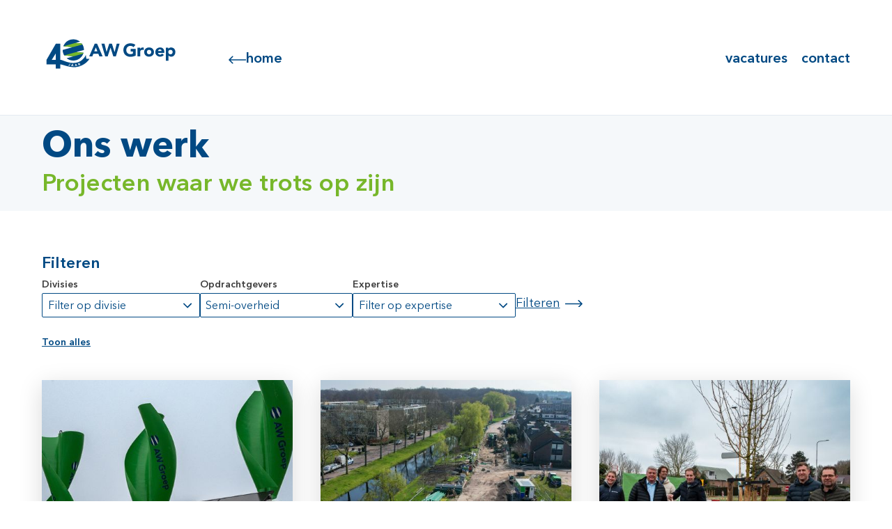

--- FILE ---
content_type: text/html; charset=UTF-8
request_url: https://www.awgroep.nl/projecten?employer=semi-overheid
body_size: 8359
content:
<!DOCTYPE html><html lang=nl><head><script>!function(f,b,e,v,n,t,s) 
{if(f.fbq)return;n=f.fbq=function(){n.callMethod? 
n.callMethod.apply(n,arguments):n.queue.push(arguments)}; 
if(!f._fbq)f._fbq=n;n.push=n;n.loaded=!0;n.version='2.0'; 
n.queue=[];t=b.createElement(e);t.async=!0; 
t.src=v;s=b.getElementsByTagName(e)[0]; 
s.parentNode.insertBefore(t,s)}(window, document,'script', 
'https://connect.facebook.net/en_US/fbevents.js'); 
fbq('init', '1112616746798445'); 
fbq('track', 'PageView');</script><noscript><img height=1 src="https://www.facebook.com/tr?id=1112616746798445&ev=PageView&noscript=1" style=display:none width=1></noscript><link as=font crossorigin=anonymous href=/dist/fonts/avenir-next/AvenirNextLTPro-Regular.woff2 rel=preload type=font/woff2><link as=font crossorigin=anonymous href=/dist/fonts/avenir-next/AvenirNextLTPro-Demi.woff2 rel=preload type=font/woff2><link as=font crossorigin=anonymous href=/dist/fonts/avenir-next/AvenirNextLTPro-Bold.woff2 rel=preload type=font/woff2><link as=font crossorigin=anonymous href=/dist/fonts/avenir-next/AvenirNextLTPro-It.woff2 rel=preload type=font/woff2><link as=font crossorigin=anonymous href=/dist/fonts/avenir-next/AvenirNextLTPro-DemiIt.woff2 rel=preload type=font/woff2><script crossorigin=anonymous integrity="sha256-/xUj+3OJU5yExlq6GSYGSHk7tPXikynS7ogEvDej/m4=" src=https://code.jquery.com/jquery-3.6.0.min.js></script><link href=https://cdnjs.cloudflare.com/ajax/libs/luminous-lightbox/2.4.0/luminous-basic.min.css rel=stylesheet><script src=https://cdnjs.cloudflare.com/ajax/libs/luminous-lightbox/2.4.0/luminous.min.js></script><meta content="ie=edge" http-equiv=X-UA-Compatible><meta charset=utf-8><meta content="width=device-width, user-scalable=yes, initial-scale=1.0" name=viewport><link href=https://cdn.jsdelivr.net/npm/swiper@7/swiper-bundle.min.css rel=stylesheet><script src=https://cdn.jsdelivr.net/npm/swiper@7/swiper-bundle.min.js></script><link href="/dist/web-app-settings/favicon.ico?id=1aab8f8b565402939591aafb778cd10d" rel="shortcut icon" type=image/x-icon><link href="/dist/web-app-settings/favicon.svg?id=3da6f8b05351a10af5c427cccfe0314a" rel=icon type=image/svg+xml><link href="/dist/web-app-settings/favicon-512x512.png?id=76a9b84e3dec5ea953125e2d7e99fa6c" rel=icon sizes=512x512 type=image/png><link href="/dist/web-app-settings/favicon-384x384.png?id=62a4a116c144f28c504e73a251531ebb" rel=icon sizes=384x384 type=image/png><link href="/dist/web-app-settings/favicon-256x256.png?id=be66a5c425a6355d267d6021fe3d24a6" rel=icon sizes=256x256 type=image/png><link href="/dist/web-app-settings/favicon-192x192.png?id=6ea0e5d448a2e48136beccf8148d735f" rel=icon sizes=192x192 type=image/png><link href="/dist/web-app-settings/favicon-144x144.png?id=cf5e00aaf6b142d667b4a470d608f2ca" rel=icon sizes=144x144 type=image/png><link href="/dist/web-app-settings/favicon-96x96.png?id=5bb2a65fe6d5f1555c86a266296a9db3" rel=icon sizes=96x96 type=image/png><link href="/dist/web-app-settings/favicon-32x32.png?id=799bd1149bdd64dc3cde70809b550b0d" rel=icon sizes=32x32 type=image/png><link href="/dist/web-app-settings/favicon-48x48.png?id=ca62d3dca7a75ea9b21ad6f898b01e06" rel=icon sizes=48x48 type=image/png><link href="/dist/web-app-settings/favicon-16x16.png?id=db86f55d2ef426144744c36b42cf6d42" rel=icon sizes=16x16 type=image/png><meta content="AW Groep" name=application-name><link href="/dist/web-app-settings/apple-touch-icon.png?id=c3eb588b07ae58a0067bf8d2eef2eadb" rel=apple-touch-icon><link href="/dist/web-app-settings/apple-touch-icon-57x57.png?id=7aef1b329112efd6686d80b9309746f9" rel=apple-touch-icon sizes=57x57><link href="/dist/web-app-settings/apple-touch-icon-60x60.png?id=5dfe77783c832b2f803c75d7fc637d7e" rel=apple-touch-icon sizes=60x60><link href="/dist/web-app-settings/apple-touch-icon-72x72.png?id=34e4e85c49688a2ffae05345f6ad8f44" rel=apple-touch-icon sizes=72x72><link href="/dist/web-app-settings/apple-touch-icon-76x76.png?id=667728aa10b5a8574075789a000aa339" rel=apple-touch-icon sizes=76x76><link href="/dist/web-app-settings/apple-touch-icon-114x114.png?id=677ed9b9bbcf1f1ebd09626a552158d1" rel=apple-touch-icon sizes=114x114><link href="/dist/web-app-settings/apple-touch-icon-120x120.png?id=876f9fb5a0cfe54f371f8900fc9622d1" rel=apple-touch-icon sizes=120x120><link href="/dist/web-app-settings/apple-touch-icon-152x152.png?id=a545c58f44b545aa64bfb6187556abae" rel=apple-touch-icon sizes=152x152><link href="/dist/web-app-settings/apple-touch-icon-167x167.png?id=0042bdeacb71a7ebcbac32850fb8b029" rel=apple-touch-icon sizes=167x167><link href="/dist/web-app-settings/apple-touch-icon-precomposed.png?id=75e4a2288978afbccfaa8d063136024e" rel=apple-touch-icon-precomposed sizes=180x180><link color="hsl(207, 98%, 26%)') " href="/dist/web-app-settings/apple-pin-icon.svg?id=3da6f8b05351a10af5c427cccfe0314a" rel=mask-icon><meta content="AW Groep" name=apple-mobile-web-app-title><link href="/dist/web-app-settings/google-launch-icon-192x192.png?id=6ea0e5d448a2e48136beccf8148d735f" rel=icon sizes=192x192 type=image/png><meta content="hsl(207, 98%, 26%)" name=theme-color><link href="/dist/web-app-settings/manifest.json?id=4840f3c876a84b2433cf809f54964485" rel=manifest><meta content=newstory.nl name=Author><meta content="index, follow" name=robots><meta content="index, follow, max-snippet:-1, max-image-preview:large, max-video-preview:-1" name=googlebot><meta content="index, follow, max-snippet:-1, max-image-preview:large, max-video-preview:-1" name=bingbot><title>Projecten &middot; AW Groep</title><meta content="Ons werk, de projecten laten het beste zien wie we zijn en wat we doen! Trots op ons werk." name=description><script type=application/ld+json>{"@context":"https:\/\/schema.org","@type":"Organization","name":"AW Groep","url":"https:\/\/www.awgroep.nl","email":"info@awgroep.nl","sameAs":["https:\/\/www.linkedin.com\/company\/13179903","https:\/\/www.facebook.com\/awgroep\/","https:\/\/www.youtube.com\/channel\/UCUeJQf2oMwgN1TFiKsymhmg","https:\/\/www.instagram.com\/awgroep\/"]}</script><script type=application/ld+json>{"@context":"https:\/\/schema.org","@type":"WebSite","name":"AW Groep","url":"https:\/\/www.awgroep.nl","description":"AW Groep is een dynamisch bedrijf, werkzaam op het gebied van grond-, weg-, en waterbouw, betonbouw, groenwerken én levering en verhandeling van bouwstoffen.","inLanguage":"nl","publisher":{"@type":"Organization","name":"AW Groep","url":"https:\/\/www.awgroep.nl","email":"info@awgroep.nl","sameAs":["https:\/\/www.linkedin.com\/company\/13179903","https:\/\/www.facebook.com\/awgroep\/","https:\/\/www.youtube.com\/channel\/UCUeJQf2oMwgN1TFiKsymhmg","https:\/\/www.instagram.com\/awgroep\/"]}}</script><script type=application/ld+json>{"@context":"https:\/\/schema.org","@type":"WebPage","name":"Projecten &middot; AW Groep","url":"https:\/\/www.awgroep.nl\/projecten","description":"Ons werk, de projecten laten het beste zien wie we zijn en wat we doen! Trots op ons werk.","inLanguage":"nl","about":{"@type":"Organization","name":"AW Groep","url":"https:\/\/www.awgroep.nl","email":"info@awgroep.nl","sameAs":["https:\/\/www.linkedin.com\/company\/13179903","https:\/\/www.facebook.com\/awgroep\/","https:\/\/www.youtube.com\/channel\/UCUeJQf2oMwgN1TFiKsymhmg","https:\/\/www.instagram.com\/awgroep\/"]},"isPartOf":{"@type":"WebSite","name":"AW Groep","url":"https:\/\/www.awgroep.nl","description":"AW Groep is een dynamisch bedrijf, werkzaam op het gebied van grond-, weg-, en waterbouw, betonbouw, groenwerken én levering en verhandeling van bouwstoffen.","inLanguage":"nl","publisher":{"@type":"Organization","name":"AW Groep","url":"https:\/\/www.awgroep.nl","email":"info@awgroep.nl","sameAs":["https:\/\/www.linkedin.com\/company\/13179903","https:\/\/www.facebook.com\/awgroep\/","https:\/\/www.youtube.com\/channel\/UCUeJQf2oMwgN1TFiKsymhmg","https:\/\/www.instagram.com\/awgroep\/"]}}}</script><link href=https://www.awgroep.nl/projecten rel=canonical><link href="https://www.awgroep.nl/dist/css/site.css?id=0f07aa5ce3833765676510a87d8d2e9b" rel=stylesheet><script>(function(w,d,s,l,i){w[l]=w[l]||[];w[l].push({'gtm.start':
new Date().getTime(),event:'gtm.js'});var f=d.getElementsByTagName(s)[0],
j=d.createElement(s),dl=l!='dataLayer'?'&l='+l:'';j.async=true;j.src=
'https://www.googletagmanager.com/gtm.js?id='+i+dl;f.parentNode.insertBefore(j,f);
})(window,document,'script','dataLayer','GTM-TDJ2KN7');</script> <body class="page page-projecten templ-page-collection-projects"><noscript><iframe height=0 src="https://www.googletagmanager.com/ns.html?id=GTM-TDJ2KN7" style=display:none;visibility:hidden width=0></iframe></noscript> <header class="page__header simple-layout"><nav aria-label=Main class=navigation-bar><a class=visually-hidden href=#skip-navigation-bar>Navigatie overslaan</a> <div class=navigation-bar__body><section class=navigation-bar__left-area><a class=navigation-bar__logo href=https://www.awgroep.nl><picture class="logo logo--dark"><svg xmlns=http://www.w3.org/2000/svg id=Laag_1 version=1.1 viewbox="0 0 1647.7 595.3"><defs><style>.st0 {
                    fill: #004983;
                }

                .st1 {
                    fill: #75b72b;
                }</style> </defs> <g><g><path class=st0 d=M254.3,314.5h0c0,.1,106.9,10.1,106.9,10.1l-78.9,21.9c20.5,16.4,46.5,26.4,74.9,26.6,52.2.3,96.8-32.6,114.1-78.9h0c1.3-3.4,2.4-6.8,3.3-10.3l-82.1-7.7,86.4-24c0-36.5-16.6-61.3-17.3-62.4h0c-2.3-3.9-4.9-7.6-7.6-11.2l-71.6-6.7,51.3-14.2c-20.6-16.6-46.7-26.7-75.3-26.9-86.6-.5-114,78.8-114.3,79.4l104.5-29-97.8,27.1-6.7,1.8h0c0,.1,107.2,10.1,107.2,10.1l-114.6,31.8c0,27.5,10.6,50.9,17.5,62.4h.1Z></path> <path class=st0 d=M505.7,352.1l-5.5-42.3c-19.7,45.6-61.1,74.2-90.2,83-90.9,27.7-169.2-27.3-199.2-28.4v-184h-51.2l-105.7,183.9v52h105.1v48.2h51.8v-48.4c35.4,5,119.4,44.6,194.3,28.7,52.1-10.1,110.3-46.4,136.1-90.8l-35.6-1.8h.1ZM159.1,364.3h-45.6l45.8-73.7-.2,73.7ZM318.8,424.9c-.2,1.2-.5,2.3-.9,3.4s-1,2-1.7,2.7-1.7,1.3-2.8,1.6c-1.2.3-2.6.3-4.3,0-2-.4-3.6-1.2-4.9-2.4-1.2-1.2-1.9-2.9-1.9-5l5.4-.3c0,.6.1,1.2.6,1.7.4.5.9.8,1.6,1,.6.1,1.2,0,1.6-.2.4-.3.8-.6,1-1.1.3-.5.4-1,.6-1.5.1-.6.2-1.1.3-1.6l2.9-16.4,5.6,1-3,17h-.1ZM353.8,437.9l-1.9-5.6-10.1-.5-2.5,5.4-6.3-.3,12.6-25.3,4.7.2,9.9,26.6-6.5-.4h0ZM395.9,435.9l-2.7-5.3-10,1-1.6,5.7-6.3.6,8.7-26.9,4.7-.4,13.7,24.8-6.4.6h-.1ZM433,425.5l-8.4-8.1-2.7.9,3.3,9.8-5.4,1.8-8.2-24.6,9.5-3.2c1.3-.4,2.5-.7,3.7-.8,1.2-.1,2.3,0,3.4.2,1,.3,2,.8,2.8,1.6.8.8,1.5,1.9,1.9,3.4.6,1.7.6,3.4.1,4.9s-1.6,2.7-3.2,3.6l9.7,8.3-6.5,2.2h0Z></path> <path class=st0 d=M426.3,407c-.4-.3-.8-.5-1.3-.5h-1.5c-.5,0-1,.2-1.5.4l-3.6,1.2,1.9,5.6,3.2-1.1c.5-.2,1-.4,1.5-.6s1-.5,1.4-.8.7-.7.8-1.2c.2-.5.1-1,0-1.7-.2-.6-.5-1.1-.9-1.4h0Z></path> <polygon class=st0 points="384.4 426.6 390.7 426.1 386.8 418.3 384.4 426.6"></polygon> <polygon class=st0 points="343.9 427 350.2 427.4 347.5 419.2 343.9 427"></polygon></g> <path class=st1 d=M471.3,294.1c1.3-3.4,2.4-6.8,3.3-10.3l-82.1-7.7-138.2,38.3h0c0,.1,106.9,10.1,106.9,10.1l110-30.5h.1Z></path> <path class=st1 d=M454.1,178.6l-71.6-6.7-131.6,36.5-6.7,1.8h0c0,.1,107.2,10.1,107.2,10.1l110.3-30.6c-2.3-3.9-4.9-7.6-7.6-11.2></path></g> <g class=hidden-sm><g><path class=st0 d=M1067.2,316c-9.5,4.9-19.4,8.5-29.7,10.7-10.3,2.2-20.8,3.3-31.5,3.3s-21.9-1.8-31.5-5.4-17.9-8.7-24.9-15.4c-7-6.7-12.5-14.7-16.4-24.2s-5.9-20.1-5.9-31.7,2-22.3,5.9-31.7c3.9-9.5,9.4-17.5,16.4-24.2s15.3-11.8,24.9-15.3c9.6-3.6,20.1-5.4,31.5-5.4s22.4,1.4,32.2,4.2c9.8,2.8,18.4,7.7,25.9,14.5l-22.7,24.7c-4.4-4.5-9.4-8-14.8-10.3-5.5-2.3-12.4-3.5-20.6-3.5s-13.1,1.2-18.7,3.5c-5.6,2.3-10.3,5.6-14.3,9.8s-7,9.2-9.2,14.9c-2.1,5.8-3.2,12-3.2,18.7s1.1,13.2,3.2,18.9c2.1,5.7,5.2,10.6,9.2,14.8,4,4.2,8.7,7.5,14.3,9.8s11.8,3.5,18.7,3.5,13-.8,18.1-2.4,9.1-3.2,12.2-4.8v-23.7h-26.2v-29.7h57.1v76.4Z></path> <path class=st0 d=M1087.4,226.1h30.9v16.1h.4c3.3-6.2,7.2-10.8,11.7-13.9,4.5-3.1,10.2-4.6,17.1-4.6s3.6,0,5.4.2c1.8.1,3.4.4,4.9.8v28.2c-2.2-.7-4.4-1.2-6.5-1.6-2.1-.3-4.4-.5-6.7-.5-5.9,0-10.6.8-14,2.5-3.4,1.6-6.1,4-7.9,6.9-1.9,3-3.1,6.5-3.6,10.6s-.8,8.7-.8,13.6v41.8h-30.9v-100.1Z></path> <path class=st0 d=M1163.8,276.2c0-8,1.4-15.2,4.3-21.6,2.9-6.5,6.8-12,11.8-16.6s10.9-8.1,17.7-10.6,14-3.7,21.7-3.7,14.9,1.2,21.7,3.7c6.8,2.5,12.7,6,17.7,10.6s9,10.1,11.8,16.6c2.9,6.5,4.3,13.7,4.3,21.6s-1.4,15.2-4.3,21.6c-2.9,6.5-6.8,12-11.8,16.6s-10.9,8.1-17.7,10.6c-6.8,2.5-14,3.7-21.7,3.7s-14.9-1.2-21.7-3.7c-6.8-2.5-12.7-6-17.7-10.6s-9-10.1-11.8-16.6c-2.9-6.5-4.3-13.7-4.3-21.6M1194.7,276.2c0,7.6,2.2,13.7,6.5,18.3,4.3,4.7,10.4,7,18.2,7s13.9-2.3,18.2-7c4.3-4.7,6.5-10.8,6.5-18.3s-2.2-13.7-6.5-18.3c-4.3-4.7-10.4-7-18.2-7s-13.9,2.3-18.2,7c-4.3,4.7-6.5,10.8-6.5,18.3></path> <path class=st0 d=M1388,309c-4.9,6.3-11.2,11.2-18.8,14.6-7.6,3.4-15.4,5.2-23.5,5.2s-14.9-1.2-21.7-3.7c-6.8-2.5-12.7-6-17.7-10.6s-9-10.1-11.8-16.6c-2.9-6.5-4.3-13.7-4.3-21.6s1.4-15.2,4.3-21.6c2.9-6.5,6.8-12,11.8-16.6s10.9-8.1,17.7-10.6,14-3.7,21.7-3.7,13.6,1.2,19.5,3.7c5.8,2.5,10.8,6,14.8,10.6s7.2,10.1,9.4,16.6c2.2,6.5,3.3,13.7,3.3,21.6v9.7h-71.7c1.2,5.9,3.9,10.6,8,14.1s9.2,5.3,15.2,5.3,9.4-1.1,12.9-3.4,6.6-5.2,9.2-8.8l21.6,15.9h0ZM1361.9,264.9c0-5.2-1.6-9.7-5.1-13.4-3.6-3.7-8.2-5.6-13.8-5.6s-6.5.6-9.1,1.7c-2.6,1.1-4.8,2.5-6.7,4.2-1.9,1.7-3.3,3.7-4.3,6-1,2.3-1.6,4.6-1.8,7.1h40.8Z></path> <path class=st0 d=M1409.4,226.1h28.4v13.2h.4c1.2-1.8,2.9-3.6,4.8-5.5,2-1.9,4.3-3.5,7-5s5.6-2.7,8.8-3.7c3.2-1,6.5-1.4,10.1-1.4,7.4,0,14.1,1.3,20.2,3.8,6,2.5,11.2,6.1,15.6,10.7,4.3,4.6,7.7,10.1,10,16.4s3.5,13.3,3.5,20.8-1.1,13.7-3.2,20.1-5.1,12.1-9.1,17c-3.9,4.9-8.7,8.9-14.3,11.9-5.6,2.9-12,4.4-19.2,4.4s-12.5-1-18-3c-5.6-2-10.1-5.4-13.7-10.2h-.4v58.9h-30.9v-148.3h0ZM1437.9,276.2c0,7.6,2.2,13.7,6.5,18.3,4.3,4.7,10.4,7,18.2,7s13.9-2.3,18.2-7c4.3-4.7,6.5-10.8,6.5-18.3s-2.2-13.7-6.5-18.3c-4.3-4.7-10.4-7-18.2-7s-13.9,2.3-18.2,7c-4.3,4.7-6.5,10.8-6.5,18.3></path></g> <path class=st0 d=M601.5,180.4h26.6l63.5,145.9h-36.3l-12.6-30.9h-56.7l-12.2,30.9h-35.4l63.1-145.9h0ZM613.9,222.8l-17.7,45.3h35.6l-17.9-45.3h0Z></path> <polygon class=st0 points="677.6 180.4 712.6 180.4 735.9 273.9 736.3 273.9 766.8 180.4 796.7 180.4 827 276.4 827.4 276.4 851.9 180.4 884.4 180.4 841.8 326.3 813.1 326.3 781 225.3 780.6 225.3 748.5 326.3 720.8 326.3 677.6 180.4"></polygon></g></svg> </picture> <picture class="logo logo--light"><source media="(min-width: 426px)" srcset=/dist/images/logo-light-awgroep.svg?f9438d55aecbf56323a3dc1da49c6366><img alt="AW Groep logo" class=logo__image height=40 src=/dist/images/logo-light-awgroep.svg?f9438d55aecbf56323a3dc1da49c6366 width=208> </picture></a> </section> <section class=navigation-bar__center-area><nav aria-label=Main class=nav-up-action><a class=nav-up-action__link href=https://www.awgroep.nl> home </a> </nav> </section> <section class=navigation-bar__right-area><a class=navigation-bar__primary-button href=https://www.awgroep.nl/vacatures> vacatures </a> <a class=navigation-bar__primary-button href=https://www.awgroep.nl/contact> contact </a></section></div> <a class=visually-hidden id=skip-navigation-bar></a></nav> </header> <main class=page__main id=content role=main><section class="heading-group--styled simple-layout"><div class=heading-group><h1 class=heading-group__headline> Ons werk </h1> <p class=heading-group__subheadline> Projecten waar we trots op zijn </div> </section> <section class=simple-layout><div class=simple-layout__section><h3>Filteren</h3> <form action=https://www.awgroep.nl/projecten class=page-filter id=filter-form method=get role=filter><div class=page-filter__area><label class=page-filter__label for=division>Divisies</label> <select class=page-filter__select id=division name=division><option selected value="">Filter op divisie <option value=groep>AW Groep <option value=kenniscentrum>AW Kenniscentrum <option value=infrabouw>AW Infrabouw <option value=groen-natuur>AW Groen & Natuur <option value=grondstoffen>AW Grondstoffen <option value=onderhoud>AW Onderhoud <option value=verheij>AW Verheij <option value=demontage-milieu>AW Demontage & Milieu</select></div> <div class=page-filter__area><label class=page-filter__label for=employer>Opdrachtgevers</label> <select class=page-filter__select id=employer name=employer><option selected value="">Filter op opdrachtgever <option value=overheid>Overheid <option selected value=semi-overheid>Semi-overheid <option value=ontwikkelaars>Ontwikkelaars <option value=bouwers>Bouwers <option value=bedrijven-en-overige>Bedrijven en overige</select></div> <div class=page-filter__area><label class=page-filter__label for=expertises>Expertise</label> <select class=page-filter__select id=expertises name=expertise><option selected value="">Filter op expertise <option value=betonwerken>Betonwerken <option value=bouwteam>Bouwteam <option value=sloop-sanering>Sloop & sanering <option value=reconstructie>Reconstructie <option value=brm-wrm>BRM / WRM <option value=natuurwerk>Natuurwerk <option value=kade-oeververbetering>Kade & Oeververbetering <option value=groenaanleg>Groenaanleg <option value=ontwerp-advies>Ontwerp & advies <option value=grondverzet>Grondverzet</select></div> <div class=page-filter__area><label class=page-filter__label for=cat>&nbsp;</label> <a class="link link--arrow" href="javascript:$('form').submit()">Filteren</a></div></form> <a class="js-clear-filters page-filter__link" href=https://www.awgroep.nl/projecten><small>Toon alles</small></a></div> <div class=simple-layout__section><div class="collection collection--cards"><div class=collection__items><div class=collection__item><article class=card><a class=card__link href=https://www.awgroep.nl/projecten/dijkversterking-in-purmerend><div class=card__media-area><img alt="Dijkversterking in Purmerend" class=card__image loading=lazy src=https://www.awgroep.nl/media/pages/projecten/dijkversterking-in-purmerend/c031f32abc-1760005761/awg_5636.jpg srcset="https://www.awgroep.nl/media/pages/projecten/dijkversterking-in-purmerend/c031f32abc-1760005761/awg_5636-320x164-crop-q80.jpg 320w, https://www.awgroep.nl/media/pages/projecten/dijkversterking-in-purmerend/c031f32abc-1760005761/awg_5636-480x244-crop-q80.jpg 480w, https://www.awgroep.nl/media/pages/projecten/dijkversterking-in-purmerend/c031f32abc-1760005761/awg_5636-640x327-crop-q80.jpg 640w, https://www.awgroep.nl/media/pages/projecten/dijkversterking-in-purmerend/c031f32abc-1760005761/awg_5636-800x408-crop-q80.jpg 800w, https://www.awgroep.nl/media/pages/projecten/dijkversterking-in-purmerend/c031f32abc-1760005761/awg_5636-800x408-crop-q80.jpg 1024w, https://www.awgroep.nl/media/pages/projecten/dijkversterking-in-purmerend/c031f32abc-1760005761/awg_5636-800x408-crop-q80.jpg 1280w"> </div> <div class=card__text-area><h3 class="card__title line-clamp--2"> Dijkversterking in Purmerend </h3> <p class=card__text><span class=truncate> Elektrisch materieel en sterke samenwerking aan de dijk </span> </div></a> </article> </div> <div class=collection__item><article class=card><a class=card__link href=https://www.awgroep.nl/projecten/groot-onderhoud-adegeest-voorschoten><div class=card__media-area><img alt="" class=card__image loading=lazy src=https://www.awgroep.nl/media/pages/projecten/groot-onderhoud-adegeest-voorschoten/dca85f0079-1748334206/adegeest-01.jpg srcset="https://www.awgroep.nl/media/pages/projecten/groot-onderhoud-adegeest-voorschoten/dca85f0079-1748334206/adegeest-01-320x164-crop-q80.jpg 320w, https://www.awgroep.nl/media/pages/projecten/groot-onderhoud-adegeest-voorschoten/dca85f0079-1748334206/adegeest-01-480x244-crop-q80.jpg 480w, https://www.awgroep.nl/media/pages/projecten/groot-onderhoud-adegeest-voorschoten/dca85f0079-1748334206/adegeest-01-640x327-crop-q80.jpg 640w, https://www.awgroep.nl/media/pages/projecten/groot-onderhoud-adegeest-voorschoten/dca85f0079-1748334206/adegeest-01-800x408-crop-q80.jpg 800w, https://www.awgroep.nl/media/pages/projecten/groot-onderhoud-adegeest-voorschoten/dca85f0079-1748334206/adegeest-01-800x408-crop-q80.jpg 1024w, https://www.awgroep.nl/media/pages/projecten/groot-onderhoud-adegeest-voorschoten/dca85f0079-1748334206/adegeest-01-800x408-crop-q80.jpg 1280w"> </div> <div class=card__text-area><h3 class="card__title line-clamp--2"> Groot Onderhoud Adegeest - Voorschoten </h3> <p class=card__text><span class=truncate> Op naar een klimaatadaptieve wijk! </span> </div></a> </article> </div> <div class=collection__item><article class=card><a class=card__link href=https://www.awgroep.nl/projecten/800-bomenplan-voor-een-groenere-toekomst><div class=card__media-area><img alt="800-Bomenplan in De Zilk" class=card__image loading=lazy src=https://www.awgroep.nl/media/pages/projecten/800-bomenplan-voor-een-groenere-toekomst/394530a747-1743668330/800-bomenplan-de-zilk-8.jpg srcset="https://www.awgroep.nl/media/pages/projecten/800-bomenplan-voor-een-groenere-toekomst/394530a747-1743668330/800-bomenplan-de-zilk-8-320x164-crop-q80.jpg 320w, https://www.awgroep.nl/media/pages/projecten/800-bomenplan-voor-een-groenere-toekomst/394530a747-1743668330/800-bomenplan-de-zilk-8-480x244-crop-q80.jpg 480w, https://www.awgroep.nl/media/pages/projecten/800-bomenplan-voor-een-groenere-toekomst/394530a747-1743668330/800-bomenplan-de-zilk-8-640x327-crop-q80.jpg 640w, https://www.awgroep.nl/media/pages/projecten/800-bomenplan-voor-een-groenere-toekomst/394530a747-1743668330/800-bomenplan-de-zilk-8-800x408-crop-q80.jpg 800w, https://www.awgroep.nl/media/pages/projecten/800-bomenplan-voor-een-groenere-toekomst/394530a747-1743668330/800-bomenplan-de-zilk-8-800x408-crop-q80.jpg 1024w, https://www.awgroep.nl/media/pages/projecten/800-bomenplan-voor-een-groenere-toekomst/394530a747-1743668330/800-bomenplan-de-zilk-8-800x408-crop-q80.jpg 1280w"> </div> <div class=card__text-area><h3 class="card__title line-clamp--2"> 800-bomenplan voor een groenere toekomst! </h3> <p class=card__text><span class=truncate> Een groenere toekomst in Gemeente Noordwijk </span> </div></a> </article> </div> <div class=collection__item><article class=card><a class=card__link href=https://www.awgroep.nl/projecten/tankplaats-amstelveen><div class=card__media-area><img alt="" class=card__image loading=lazy src=https://www.awgroep.nl/media/pages/projecten/tankplaats-amstelveen/8d18f7c1c4-1716362669/awg_6611-min.jpg srcset="https://www.awgroep.nl/media/pages/projecten/tankplaats-amstelveen/8d18f7c1c4-1716362669/awg_6611-min-320x164-crop-q80.jpg 320w, https://www.awgroep.nl/media/pages/projecten/tankplaats-amstelveen/8d18f7c1c4-1716362669/awg_6611-min-480x244-crop-q80.jpg 480w, https://www.awgroep.nl/media/pages/projecten/tankplaats-amstelveen/8d18f7c1c4-1716362669/awg_6611-min-640x327-crop-q80.jpg 640w, https://www.awgroep.nl/media/pages/projecten/tankplaats-amstelveen/8d18f7c1c4-1716362669/awg_6611-min-800x408-crop-q80.jpg 800w, https://www.awgroep.nl/media/pages/projecten/tankplaats-amstelveen/8d18f7c1c4-1716362669/awg_6611-min-800x408-crop-q80.jpg 1024w, https://www.awgroep.nl/media/pages/projecten/tankplaats-amstelveen/8d18f7c1c4-1716362669/awg_6611-min-800x408-crop-q80.jpg 1280w"> </div> <div class=card__text-area><h3 class="card__title line-clamp--2"> Tankplaats Amstelveen </h3> <p class=card__text><span class=truncate> Een duurzame vooruitgang in de tankplaats! </span> </div></a> </article> </div> <div class=collection__item><article class=card><a class=card__link href=https://www.awgroep.nl/projecten/verbetering-boezemkade-wheredijk><div class=card__media-area><img alt="Verbetering boezemkade Wheredijk" class=card__image loading=lazy src=https://www.awgroep.nl/media/pages/projecten/verbetering-boezemkade-wheredijk/c5a2bd5c37-1670332463/verbetering-boezemkade-wheredijk-07.jpg srcset="https://www.awgroep.nl/media/pages/projecten/verbetering-boezemkade-wheredijk/c5a2bd5c37-1670332463/verbetering-boezemkade-wheredijk-07-320x164-crop-q80.jpg 320w, https://www.awgroep.nl/media/pages/projecten/verbetering-boezemkade-wheredijk/c5a2bd5c37-1670332463/verbetering-boezemkade-wheredijk-07-480x244-crop-q80.jpg 480w, https://www.awgroep.nl/media/pages/projecten/verbetering-boezemkade-wheredijk/c5a2bd5c37-1670332463/verbetering-boezemkade-wheredijk-07-640x327-crop-q80.jpg 640w, https://www.awgroep.nl/media/pages/projecten/verbetering-boezemkade-wheredijk/c5a2bd5c37-1670332463/verbetering-boezemkade-wheredijk-07-800x408-crop-q80.jpg 800w, https://www.awgroep.nl/media/pages/projecten/verbetering-boezemkade-wheredijk/c5a2bd5c37-1670332463/verbetering-boezemkade-wheredijk-07-800x408-crop-q80.jpg 1024w, https://www.awgroep.nl/media/pages/projecten/verbetering-boezemkade-wheredijk/c5a2bd5c37-1670332463/verbetering-boezemkade-wheredijk-07-800x408-crop-q80.jpg 1280w"> </div> <div class=card__text-area><h3 class="card__title line-clamp--2"> Verbetering boezemkade Wheredijk </h3> <p class=card__text><span class=truncate> Dijkwerkzaamheden in Purmerend </span> </div></a> </article> </div> <div class=collection__item><article class=card><a class=card__link href=https://www.awgroep.nl/projecten/herinrichting-raadhuislaan-kruislaan-en-fortweg><div class=card__media-area><img alt="" class=card__image loading=lazy src=https://www.awgroep.nl/media/pages/projecten/herinrichting-raadhuislaan-kruislaan-en-fortweg/63a907eebc-1717163256/awg_7214.jpg srcset="https://www.awgroep.nl/media/pages/projecten/herinrichting-raadhuislaan-kruislaan-en-fortweg/63a907eebc-1717163256/awg_7214-320x164-crop-q80.jpg 320w, https://www.awgroep.nl/media/pages/projecten/herinrichting-raadhuislaan-kruislaan-en-fortweg/63a907eebc-1717163256/awg_7214-480x244-crop-q80.jpg 480w, https://www.awgroep.nl/media/pages/projecten/herinrichting-raadhuislaan-kruislaan-en-fortweg/63a907eebc-1717163256/awg_7214-640x327-crop-q80.jpg 640w, https://www.awgroep.nl/media/pages/projecten/herinrichting-raadhuislaan-kruislaan-en-fortweg/63a907eebc-1717163256/awg_7214-800x408-crop-q80.jpg 800w, https://www.awgroep.nl/media/pages/projecten/herinrichting-raadhuislaan-kruislaan-en-fortweg/63a907eebc-1717163256/awg_7214-800x408-crop-q80.jpg 1024w, https://www.awgroep.nl/media/pages/projecten/herinrichting-raadhuislaan-kruislaan-en-fortweg/63a907eebc-1717163256/awg_7214-800x408-crop-q80.jpg 1280w"> </div> <div class=card__text-area><h3 class="card__title line-clamp--2"> Herinrichting Raadhuislaan, Kruislaan en Fortweg </h3> <p class=card__text><span class=truncate> Duurzame vernieuwing van infrastructuur en groen </span> </div></a> </article> </div> <div class=collection__item><article class=card><a class=card__link href=https://www.awgroep.nl/projecten/herinrichting-draverslaan-parklaan-hoofddorp><div class=card__media-area><img alt="Herinrichting Draverslaan, Parklaan Hoofddorp" class=card__image loading=lazy src=https://www.awgroep.nl/media/pages/projecten/herinrichting-draverslaan-parklaan-hoofddorp/d692d8fd8c-1717162340/draverslaan.jpg srcset="https://www.awgroep.nl/media/pages/projecten/herinrichting-draverslaan-parklaan-hoofddorp/d692d8fd8c-1717162340/draverslaan-320x164-crop-q80.jpg 320w, https://www.awgroep.nl/media/pages/projecten/herinrichting-draverslaan-parklaan-hoofddorp/d692d8fd8c-1717162340/draverslaan-480x244-crop-q80.jpg 480w, https://www.awgroep.nl/media/pages/projecten/herinrichting-draverslaan-parklaan-hoofddorp/d692d8fd8c-1717162340/draverslaan-640x327-crop-q80.jpg 640w, https://www.awgroep.nl/media/pages/projecten/herinrichting-draverslaan-parklaan-hoofddorp/d692d8fd8c-1717162340/draverslaan-800x408-crop-q80.jpg 800w, https://www.awgroep.nl/media/pages/projecten/herinrichting-draverslaan-parklaan-hoofddorp/d692d8fd8c-1717162340/draverslaan-800x408-crop-q80.jpg 1024w, https://www.awgroep.nl/media/pages/projecten/herinrichting-draverslaan-parklaan-hoofddorp/d692d8fd8c-1717162340/draverslaan-800x408-crop-q80.jpg 1280w"> </div> <div class=card__text-area><h3 class="card__title line-clamp--2"> Herinrichting Draverslaan, Parklaan Hoofddorp </h3> <p class=card__text><span class=truncate> Reconstructie in Hoofddorp! </span> </div></a> </article> </div> <div class=collection__item><article class=card><a class=card__link href=https://www.awgroep.nl/projecten/vervanging-riolering-oudenhof-oegstgeest><div class=card__media-area><img alt="" class=card__image loading=lazy src=https://www.awgroep.nl/media/pages/projecten/vervanging-riolering-oudenhof-oegstgeest/4e50a75f8c-1717163668/awg_6706.jpg srcset="https://www.awgroep.nl/media/pages/projecten/vervanging-riolering-oudenhof-oegstgeest/4e50a75f8c-1717163668/awg_6706-320x164-crop-q80.jpg 320w, https://www.awgroep.nl/media/pages/projecten/vervanging-riolering-oudenhof-oegstgeest/4e50a75f8c-1717163668/awg_6706-480x244-crop-q80.jpg 480w, https://www.awgroep.nl/media/pages/projecten/vervanging-riolering-oudenhof-oegstgeest/4e50a75f8c-1717163668/awg_6706-640x327-crop-q80.jpg 640w, https://www.awgroep.nl/media/pages/projecten/vervanging-riolering-oudenhof-oegstgeest/4e50a75f8c-1717163668/awg_6706-800x408-crop-q80.jpg 800w, https://www.awgroep.nl/media/pages/projecten/vervanging-riolering-oudenhof-oegstgeest/4e50a75f8c-1717163668/awg_6706-800x408-crop-q80.jpg 1024w, https://www.awgroep.nl/media/pages/projecten/vervanging-riolering-oudenhof-oegstgeest/4e50a75f8c-1717163668/awg_6706-800x408-crop-q80.jpg 1280w"> </div> <div class=card__text-area><h3 class="card__title line-clamp--2"> Vervanging riolering Oudenhof Oegstgeest </h3> <p class=card__text><span class=truncate> De riolering was aan vervanging toe! </span> </div></a> </article> </div> <div class=collection__item><article class=card><a class=card__link href=https://www.awgroep.nl/projecten/bezoekerscentrum-de-hoep-all-electric-uitgevoerd><div class=card__media-area><img alt="" class=card__image loading=lazy src=https://www.awgroep.nl/media/pages/projecten/bezoekerscentrum-de-hoep-all-electric-uitgevoerd/069ab6160e-1670332464/bezoekerscentrum-de-hoep-all-electric-uitgevoerd-05.jpg srcset="https://www.awgroep.nl/media/pages/projecten/bezoekerscentrum-de-hoep-all-electric-uitgevoerd/069ab6160e-1670332464/bezoekerscentrum-de-hoep-all-electric-uitgevoerd-05-320x164-crop-q80.jpg 320w, https://www.awgroep.nl/media/pages/projecten/bezoekerscentrum-de-hoep-all-electric-uitgevoerd/069ab6160e-1670332464/bezoekerscentrum-de-hoep-all-electric-uitgevoerd-05-480x244-crop-q80.jpg 480w, https://www.awgroep.nl/media/pages/projecten/bezoekerscentrum-de-hoep-all-electric-uitgevoerd/069ab6160e-1670332464/bezoekerscentrum-de-hoep-all-electric-uitgevoerd-05-640x327-crop-q80.jpg 640w, https://www.awgroep.nl/media/pages/projecten/bezoekerscentrum-de-hoep-all-electric-uitgevoerd/069ab6160e-1670332464/bezoekerscentrum-de-hoep-all-electric-uitgevoerd-05-800x408-crop-q80.jpg 800w, https://www.awgroep.nl/media/pages/projecten/bezoekerscentrum-de-hoep-all-electric-uitgevoerd/069ab6160e-1670332464/bezoekerscentrum-de-hoep-all-electric-uitgevoerd-05-800x408-crop-q80.jpg 1024w, https://www.awgroep.nl/media/pages/projecten/bezoekerscentrum-de-hoep-all-electric-uitgevoerd/069ab6160e-1670332464/bezoekerscentrum-de-hoep-all-electric-uitgevoerd-05-800x408-crop-q80.jpg 1280w"> </div> <div class=card__text-area><h3 class="card__title line-clamp--2"> Bezoekerscentrum de Hoep all-electric uitgevoerd </h3> <p class=card__text><span class=truncate> Alle kranen, shovels en het gereedschap wat gebruikt is op het project zijn elektrisch. </span> </div></a> </article> </div></div> </div> </div> <div class=simple-layout__section><nav aria-label=Paginanummering class=pagination><a aria-current=page aria-label=pagina class="pagination__link pagination__link--active" href="https://www.awgroep.nl/projecten?employer=semi-overheid"> 1 </a> <a aria-label=pagina class=pagination__link href="https://www.awgroep.nl/projecten/page:2?employer=semi-overheid"> 2 </a> <a aria-label=Volgende class=pagination__browse href="https://www.awgroep.nl/projecten/page:2?employer=semi-overheid" title=Volgende><span aria-hidden=true>&raquo;</span> </a></nav> </div></section></main> <section class="footer__breadcrumbs simple-layout"><div class="columns columns--align-center"><div class=columns__column--span-12><nav aria-label=Kruimelpad class=nav-breadcrumb><a class=nav-breadcrumb__item href=https://www.awgroep.nl>Home</a> <a aria-current="Huidige locatie" class="nav-breadcrumb__item nav-breadcrumb__item--active" href=https://www.awgroep.nl/projecten>Projecten</a></nav> </div> </div> </section> <footer class="footer page__footer"><section class="footer__payoff simple-layout"><div class="columns columns--align-center"><div class=columns__column--span-12> Aandacht | Ambitie | Anders </div> </div> </section> <div class="spacer spacer--level-6"></div> <section class="footer__identity simple-layout"><div class="columns columns--align-center gap--small mb-3"><div class=columns__column--span-12><div class=logo><img alt="AW Groep logo" height=48 src=/dist/images/logo-light-awgroep.svg width=240> </div> </div> </div> <div class="columns gap--small justify-content-between-md"><div class=columns__column--span-5><address class=text-color--inverse> Achter de Watertoren 2<br> 2182 DV Hillegom<br> <a href="tel:0252 - 41 29 46"> 0252 - 41 29 46 </a><br> <a class="font-weight--semibold link--arrow mt-4" href=/contact>Alle locaties</a></address> </div> <div class=columns__column--span-4><nav aria-label="Menu footer" class="nav-menu nav-menu--column nav-menu--footer two-columns"><a class=nav-menu__link href=https://www.awgroep.nl/over-aw-groep>Over AW Groep</a> <a class=nav-menu__link href=https://www.awgroep.nl/divisies>Divisies</a> <a class="nav-menu__link nav-menu__link--active" href=https://www.awgroep.nl/projecten>Projecten</a> <a class=nav-menu__link href=https://www.awgroep.nl/vacatures>Vacatures</a> <a class=nav-menu__link href=https://www.awgroep.nl/duurzaam>Duurzame initiatieven</a> <a class=nav-menu__link href=https://www.awgroep.nl/publicaties>Publicaties</a> <a class=nav-menu__link href=https://www.awgroep.nl/certificaten>Certificaten &amp; downloads</a> <a class=nav-menu__link href=https://www.awgroep.nl/privacy-disclaimer>Privacy &amp; disclaimer</a></nav> </div> <div class=columns__column--span-3><nav aria-label="Social media kanalen" class="justify-content-end-lg nav-menu nav-menu--social"><a class="flex--center icon-button li" href=https://www.linkedin.com/company/13179903 rel=nofollow><i aria-hidden=true class=icon-button__icon></i> <span class="assistive icon-button__label"> LinkedIn </span></a> <a class="fb flex--center icon-button" href=https://www.facebook.com/awgroep/ rel=nofollow><i aria-hidden=true class=icon-button__icon></i> <span class="assistive icon-button__label"> Facebook </span></a> <a class="flex--center icon-button yt" href=https://www.youtube.com/channel/UCUeJQf2oMwgN1TFiKsymhmg rel=nofollow><i aria-hidden=true class=icon-button__icon></i> <span class="assistive icon-button__label"> YouTube </span></a> <a class="flex--center icon-button ig" href=https://www.instagram.com/awgroep/ rel=nofollow><i aria-hidden=true class=icon-button__icon></i> <span class="assistive icon-button__label"> Instagram </span></a></nav> </div></div> <div class="columns columns--align-center gap--small mt-1-sm mt-3-md"><div class=columns__column--span-12><small class="font-weight--regular footer-content__copyright"> &copy; 2026 AW Groep. Alle rechten voorbehouden. </small> </div> </div></section></footer> <script src="https://www.awgroep.nl/dist/js/site.js?id=2ca95142e22c21bac799b19a0e298ab1"></script>

--- FILE ---
content_type: text/css
request_url: https://www.awgroep.nl/dist/css/site.css?id=0f07aa5ce3833765676510a87d8d2e9b
body_size: 16822
content:
@charset "UTF-8";
/*! normalize.css v8.0.1 | MIT License | github.com/necolas/normalize.css */html{-webkit-text-size-adjust:100%;line-height:1.15}body{margin:0}main{display:block}h1{font-size:2em;margin:.67em 0}hr{box-sizing:content-box;height:0;overflow:visible}pre{font-family:monospace,monospace;font-size:1em}a{background-color:transparent}abbr[title]{border-bottom:none;text-decoration:underline;-webkit-text-decoration:underline dotted;text-decoration:underline dotted}b,strong{font-weight:bolder}code,kbd,samp{font-family:monospace,monospace;font-size:1em}small{font-size:80%}sub,sup{font-size:75%;line-height:0;position:relative;vertical-align:baseline}sub{bottom:-.25em}sup{top:-.5em}img{border-style:none}button,input,optgroup,select,textarea{font-family:inherit;font-size:100%;line-height:1.15;margin:0}button,input{overflow:visible}button,select{text-transform:none}[type=button],[type=reset],[type=submit],button{-webkit-appearance:button}[type=button]::-moz-focus-inner,[type=reset]::-moz-focus-inner,[type=submit]::-moz-focus-inner,button::-moz-focus-inner{border-style:none;padding:0}[type=button]:-moz-focusring,[type=reset]:-moz-focusring,[type=submit]:-moz-focusring,button:-moz-focusring{outline:1px dotted ButtonText}fieldset{padding:.35em .75em .625em}legend{box-sizing:border-box;color:inherit;display:table;max-width:100%;padding:0;white-space:normal}progress{vertical-align:baseline}textarea{overflow:auto}[type=checkbox],[type=radio]{box-sizing:border-box;padding:0}[type=number]::-webkit-inner-spin-button,[type=number]::-webkit-outer-spin-button{height:auto}[type=search]{-webkit-appearance:textfield;outline-offset:-2px}[type=search]::-webkit-search-decoration{-webkit-appearance:none}::-webkit-file-upload-button{-webkit-appearance:button;font:inherit}details{display:block}summary{display:list-item}[hidden],template{display:none}p{margin:0}html{box-sizing:border-box}*,:after,:before{box-sizing:inherit}html{height:100%;height:-webkit-fill-available;scroll-behavior:smooth}body{font-family:-apple-system,Segoe UI,system-ui,Roboto,Helvetica Neue,sans-serif}a{-webkit-tap-highlight-color:rgba(0,0,0,0);-webkit-tap-highlight-color:transparent;color:inherit}[type=color],[type=email],[type=number],[type=password],[type=search],[type=tel],[type=text],[type=url],[type=website],select,textarea{-webkit-appearance:none;-moz-appearance:none;appearance:none;background-color:#fff;border:1px solid #000;border-radius:0;box-shadow:none;color:inherit;font-family:inherit;font-size:16px}::-ms-clear{display:none}input[type=number]::-webkit-inner-spin-button,input[type=number]::-webkit-outer-spin-button{-webkit-appearance:none;margin:0}input[type=number]{-moz-appearance:textfield}input[type=search]::-webkit-search-cancel-button,input[type=search]::-webkit-search-decoration,input[type=search]::-webkit-search-results-button,input[type=search]::-webkit-search-results-decoration{-webkit-appearance:none}button{-webkit-tap-highlight-color:rgba(0,0,0,0);-webkit-tap-highlight-color:transparent;font-family:inherit}img{display:block;height:auto;max-width:100%;width:100%}h1,h2,h3,h4,h5,h6{margin:0;padding:0}figure{margin:0}:root{--max-width-content:1480px;--line-height-line-clamp:1.2}.visually-hidden{background-color:var(--color-base-ground);border-radius:var(--border-radius-level-4);box-shadow:0 0 0 4px var(--color-focus);font-weight:var(--font-weight-medium);line-height:1;padding:var(--spacing-level-6);position:absolute;transform:translate(5px,7px);z-index:2147483647}.visually-hidden:not(:focus):not(:active){clip:rect(1px,1px,1px,1px);height:1px;overflow:hidden;width:1px}.assistive{clip:rect(0,0,0,0);border:0;display:inline-block!important;height:1px;margin:-1px;opacity:0;overflow:hidden;padding:0;pointer-events:none;position:absolute!important;width:1px}:root{--color-base-root:#fff;--color-base-ground:#e6e6e6;--color-base-low:rgba(0,0,0,.04);--color-base-moderate:rgba(0,0,0,.1);--color-base-high:rgba(0,0,0,.42);--color-base-important:rgba(0,0,0,.55);--color-base-critical:rgba(0,0,0,.66);--color-base:rgba(0,0,0,.55);--color-text-high-contrast:rgba(0,0,0,.99);--color-text-primary:rgba(0,0,0,.99);--color-text-secondary:rgba(0,0,0,.76);--color-text-tertiary:rgba(0,0,0,.54);--color-text-quaternary:rgba(0,0,0,.42);--color-text:rgba(0,0,0,.99);--color-primary:#77b72a;--color-secondary:#014983;--color-secondary-10:rgba(1,73,131,.1);--color-secondary-85:rgba(1,73,131,.85);--color-line:#dedede;--color-input-border:rgba(1,73,131,.5);--color-success:#77b72a;--color-error:#e5372e;--color-video-overlay:rgba(0,0,0,.35);--color-video-overlay-hero:rgba(31,47,61,.18);--color-box-shadow:rgba(0,0,0,.15);--color-box-shadow-hover:rgba(0,0,0,.25);--color-box-shadow-light-hover:hsla(0,0%,100%,.4);--color-text-shadow:rgba(0,0,0,.25);--color-text-grey:grey;--color-base-light-mode-root:#fff;--color-base-light-mode-ground:#e6e6e6;--color-base-light-mode-low:rgba(0,0,0,.04);--color-base-light-mode-moderate:rgba(0,0,0,.1);--color-base-light-mode-high:rgba(0,0,0,.42);--color-base-light-mode-important:rgba(0,0,0,.55);--color-base-light-mode-critical:rgba(0,0,0,.66);--color-base-light-mode:rgba(0,0,0,.55);--color-text-light-mode-high-contrast:rgba(0,0,0,.99);--color-text-light-mode-primary:rgba(0,0,0,.99);--color-text-light-mode-secondary:rgba(0,0,0,.76);--color-text-light-mode-tertiary:rgba(0,0,0,.54);--color-text-light-mode-quaternary:rgba(0,0,0,.42);--color-text-light-mode:rgba(0,0,0,.99);--color-primary-light-mode:#77b72a;--color-secondary-light-mode:#014983;--color-secondary-10-light-mode:rgba(1,73,131,.1);--color-secondary-85-light-mode:rgba(1,73,131,.85);--color-line-light-mode:#dedede;--color-input-border-light-mode:rgba(1,73,131,.5);--color-success-light-mode:#77b72a;--color-error-light-mode:#e5372e;--color-video-overlay-hero-light-mode:rgba(31,47,61,.18);--color-video-overlay-light-mode:rgba(0,0,0,.35);--color-box-shadow-light-mode:rgba(0,0,0,.15);--color-box-shadow-hover-light-mode:rgba(0,0,0,.25);--color-box-shadow-light-hover-light-mode:hsla(0,0%,100%,.4);--color-text-shadow-light-mode:rgba(0,0,0,.25);--color-text-grey-light-mode:grey}@media (prefers-color-scheme:light){:root{--color-base-root:#fff;--color-base-ground:#e6e6e6;--color-base-low:rgba(0,0,0,.04);--color-base-moderate:rgba(0,0,0,.1);--color-base-high:rgba(0,0,0,.42);--color-base-important:rgba(0,0,0,.55);--color-base-critical:rgba(0,0,0,.66);--color-base:rgba(0,0,0,.55);--color-text-primary:rgba(0,0,0,.99);--color-text-secondary:rgba(0,0,0,.76);--color-text-tertiary:rgba(0,0,0,.54);--color-text-quaternary:rgba(0,0,0,.42);--color-text:rgba(0,0,0,.99);--color-primary:#77b72a;--color-secondary:#014983;--color-secondary-10:rgba(1,73,131,.1);--color-secondary-85:rgba(1,73,131,.85);--color-line:#dedede;--color-input-border:rgba(1,73,131,.5);--color-success:#77b72a;--color-error:#e5372e;--color-video-overlay-hero:rgba(31,47,61,.18);--color-video-overlay:rgba(0,0,0,.35);--color-box-shadow:rgba(0,0,0,.15);--color-box-shadow-hover:rgba(0,0,0,.25);--color-box-shadow-light-hover:hsla(0,0%,100%,.4);--color-text-shadow:rgba(0,0,0,.25);--color-text-grey:grey}}@media (prefers-color-scheme:dark){:root{--color-base-root:#fff;--color-base-ground:#e6e6e6;--color-base-low:rgba(0,0,0,.04);--color-base-moderate:rgba(0,0,0,.1);--color-base-high:rgba(0,0,0,.42);--color-base-important:rgba(0,0,0,.55);--color-base-critical:rgba(0,0,0,.66);--color-base:rgba(0,0,0,.55);--color-text-primary:rgba(0,0,0,.99);--color-text-secondary:rgba(0,0,0,.76);--color-text-tertiary:rgba(0,0,0,.54);--color-text-quaternary:rgba(0,0,0,.42);--color-text:rgba(0,0,0,.99);--color-primary:#77b72a;--color-secondary:#014983;--color-secondary-10:rgba(1,73,131,.1);--color-secondary-85:rgba(1,73,131,.85);--color-line:#dedede;--color-input-border:rgba(1,73,131,.5);--color-success:#77b72a;--color-error:#e5372e;--color-video-overlay-hero:rgba(31,47,61,.18);--color-video-overlay:rgba(0,0,0,.35);--color-box-shadow:rgba(0,0,0,.15);--color-box-shadow-hover:rgba(0,0,0,.25);--color-box-shadow-light-hover:hsla(0,0%,100%,.4);--color-text-shadow:rgba(0,0,0,.25);--color-text-grey:grey}}:root{--spacing:8px;--touch-size:48px;--line-height-base:20px;--type-area-width-compressed:120px;--type-area-width-condensed:280px;--type-area-width-narrow:440px;--type-area-width-regular:590px;--type-area-width-wide:920px;--type-area-width-extended:1240px;--type-area-width-expanded:1880px}@media screen and (max-width:150px){:root{--spacing-column-level-1:15px;--spacing-level-1:30px;--spacing-level-2:20px;--spacing-level-3:20px;--spacing-level-4:20px;--spacing-level-5:10px;--spacing-level-6:5px}}@media screen and (min-width:151px) and (max-width:320px){:root{--spacing-column-level-1:15px;--spacing-level-1:30px;--spacing-level-2:20px;--spacing-level-3:20px;--spacing-level-4:20px;--spacing-level-5:10px;--spacing-level-6:5px}}@media screen and (min-width:321px) and (max-width:500px){:root{--spacing-column-level-1:20px;--spacing-level-1:40px;--spacing-level-2:20px;--spacing-level-3:20px;--spacing-level-4:20px;--spacing-level-5:10px;--spacing-level-6:5px}}@media screen and (min-width:501px) and (max-width:670px){:root{--spacing-column-level-1:30px;--spacing-level-1:40px;--spacing-level-2:20px;--spacing-level-3:20px;--spacing-level-4:20px;--spacing-level-5:10px;--spacing-level-6:5px}}@media screen and (min-width:671px) and (max-width:1040px){:root{--spacing-column-level-1:40px;--spacing-level-1:60px;--spacing-level-2:30px;--spacing-level-3:30px;--spacing-level-4:20px;--spacing-level-5:10px;--spacing-level-6:5px}}@media screen and (min-width:1041px) and (max-width:1400px){:root{--spacing-column-level-1:60px;--spacing-level-1:60px;--spacing-level-2:40px;--spacing-level-3:40px;--spacing-level-4:20px;--spacing-level-5:10px;--spacing-level-6:5px}}@media screen and (min-width:1401px) and (max-width:2080px){:root{--spacing-column-level-1:80px;--spacing-level-1:80px;--spacing-level-2:40px;--spacing-level-3:40px;--spacing-level-4:20px;--spacing-level-5:10px;--spacing-level-6:5px}}@media screen and (min-width:2081px){:root{--spacing-column-level-1:100px;--spacing-level-1:100px;--spacing-level-2:40px;--spacing-level-3:40px;--spacing-level-4:20px;--spacing-level-5:10px;--spacing-level-6:5px}}:root{--font-family-avenir-next:"Avenir Next LT Pro","Arial","system-ui",sans-serif;--font-weight-regular:400;--font-weight-medium:500;--font-weight-semi-bold:600;--font-weight-bold:700;--line-height-x-small:1.0;--line-height-small:1.3;--line-height-medium:1.5;--line-height-large:1.7;--line-height-x-large:2.0;--font-h1:normal normal var(--font-weight-bold) var(--font-size-xxx-large) /var(--line-height-small) var(--font-family-avenir-next);--font-h2:normal normal var(--font-weight-bold) var(--font-size-xx-large) /var(--line-height-small) var(--font-family-avenir-next);--font-h3:normal normal var(--font-weight-medium) var(--font-size-x-large) /var(--line-height-small) var(--font-family-avenir-next);--font-h4:normal normal var(--font-weight-semi-bold) var(--font-size-large) /var(--line-height-medium) var(--font-family-avenir-next);--font-h5:normal normal var(--font-weight-medium) var(--font-size-medium) /var(--line-height-medium) var(--font-family-avenir-next);--font-h6:normal normal var(--font-weight-regular) var(--font-size-medium) /var(--line-height-medium) var(--font-family-avenir-next);--font-base:normal normal var(--font-weight-regular) var(--font-size-medium) /var(--line-height-large) var(--font-family-avenir-next);--font-button:normal normal var(--font-weight-medium) var(--font-size-medium) /var(--line-height-medium) var(--font-family-avenir-next);--font-small:normal normal var(--font-weight-medium) var(--font-size-small) /var(--line-height-x-small) var(--font-family-avenir-next);--font-quote-normal:normal normal var(--font-weight-regular) var(--font-size-quote-normal) /var(--line-height-small) var(--font-family-avenir-next);--font-quote-large:normal normal var(--font-weight-bold) var(--font-size-quote-large) /var(--line-height-small) var(--font-family-avenir-next)}@media screen and (max-width:320px){:root{--font-size-small:14px;--font-size-x-small:14px;--font-size-medium:16px;--font-size-x-medium:18px;--font-size-large:22px;--font-size-m-large:24px;--font-size-x-large:30px;--font-size-xx-large:34px;--font-size-xxx-large:28px;--font-size-quote-normal:14px;--font-size-quote-large:16px}}@media screen and (min-width:321px) and (max-width:500px){:root{--font-size-small:14px;--font-size-x-small:14px;--font-size-medium:16px;--font-size-x-medium:18px;--font-size-large:22px;--font-size-m-large:26px;--font-size-x-large:32px;--font-size-xx-large:36px;--font-size-xxx-large:36px;--font-size-quote-normal:14px;--font-size-quote-large:18px}}@media screen and (min-width:501px) and (max-width:670px){:root{--font-size-small:14px;--font-size-x-small:15px;--font-size-medium:16px;--font-size-x-medium:18px;--font-size-large:22px;--font-size-m-large:26px;--font-size-x-large:32px;--font-size-xx-large:40px;--font-size-xxx-large:44px;--font-size-quote-normal:20px;--font-size-quote-large:32px}}@media screen and (min-width:671px){:root{--font-size-small:14px;--font-size-x-small:16px;--font-size-medium:18px;--font-size-x-medium:20px;--font-size-large:23px;--font-size-m-large:28px;--font-size-x-large:35px;--font-size-xx-large:44px;--font-size-xxx-large:50px;--font-size-quote-normal:23px;--font-size-quote-large:44px}}@supports (font-size:clamp(1px,1px,1px)){:root{--font-size-large:clamp(18px,2vw,23px);--font-size-m-large:clamp(20px,2vw,28px);--font-size-x-large:clamp(24px,3vw,35px);--font-size-xx-large:clamp(28px,3vw,44px);--font-size-xxx-large:clamp(30px,8vw,52px);--font-size-quote-normal:clamp(14px,3vw,23px);--font-size-quote-large:clamp(16px,3vw,44px)}}.icon{display:inline-block;height:32px;overflow:hidden;position:relative;width:32px}.icon__label{margin-left:32px}.icon__image{background-color:var(--color-primary);content:"";display:inline-block;height:32px;-webkit-mask-size:cover;mask-size:cover;width:32px}.icon--facebook .icon__image{-webkit-mask:url(/dist/images/facebook.svg?26c63ebec89abf7a7c2e590f4166ea79) no-repeat 50% 50%;mask:url(/dist/images/facebook.svg?26c63ebec89abf7a7c2e590f4166ea79) no-repeat 50% 50%}.icon--instagram .icon__image{-webkit-mask:url(/dist/images/instagram.svg?7bc1c38e310472a50e6bcf8aa8da1cf2) no-repeat 50% 50%;mask:url(/dist/images/instagram.svg?7bc1c38e310472a50e6bcf8aa8da1cf2) no-repeat 50% 50%}.icon--linkedin .icon__image{-webkit-mask:url(/dist/images/linkedin.svg?99563c4c9544f976d933e7310386e9cd) no-repeat 50% 50%;mask:url(/dist/images/linkedin.svg?99563c4c9544f976d933e7310386e9cd) no-repeat 50% 50%}.icon--twitter .icon__image{-webkit-mask:url(/dist/images/twitter.svg?fafcefab3124521bb39c6d64155c7436) no-repeat 50% 50%;mask:url(/dist/images/twitter.svg?fafcefab3124521bb39c6d64155c7436) no-repeat 50% 50%}.icon--youtube .icon__image{-webkit-mask:url(/dist/images/youtube.svg?7db47a30e115764efa0ee0d50923b795) no-repeat 50% 50%;mask:url(/dist/images/youtube.svg?7db47a30e115764efa0ee0d50923b795) no-repeat 50% 50%}.icon--whatsapp .icon__image{-webkit-mask:url(/dist/images/whatsapp.svg?53420e727139e50951c08545590cad3e) no-repeat 50% 50%;mask:url(/dist/images/whatsapp.svg?53420e727139e50951c08545590cad3e) no-repeat 50% 50%}@font-face{font-display:swap;font-family:Avenir Next LT Pro;font-style:normal;font-weight:400;src:url(/dist/fonts/avenir-next/AvenirNextLTPro-Regular.woff2) format("woff2")}@font-face{font-display:swap;font-family:Avenir Next LT Pro;font-style:normal;font-weight:500;src:url(/dist/fonts/avenir-next/AvenirNextLTPro-Demi.woff2) format("woff2")}@font-face{font-display:swap;font-family:Avenir Next LT Pro;font-style:normal;font-weight:700;src:url(/dist/fonts/avenir-next/AvenirNextLTPro-Bold.woff2) format("woff2")}@font-face{font-display:swap;font-family:Avenir Next LT Pro;font-style:italic;font-weight:400;src:url(/dist/fonts/avenir-next/AvenirNextLTPro-It.woff2) format("woff2")}@font-face{font-display:swap;font-family:Avenir Next LT Pro;font-style:italic;font-weight:400;src:url(/dist/fonts/avenir-next/AvenirNextLTPro-DemiIt.woff2) format("woff2")}h1{font:var(--font-h1)}h2{font:var(--font-h2)}h3{color:var(--color-secondary);font:var(--font-h3);font-size:var(--font-size-large);line-height:var(--line-height-medium)}h4{font:var(--font-h4)}h5{font:var(--font-h5)}h6{font:var(--font-h6)}h1,h2,h3,h4,h5,h6{color:var(--color-secondary)}.text-color--inverse h1,.text-color--inverse h2,.text-color--inverse h3,.text-color--inverse h4,.text-color--inverse h5,.text-color--inverse h6,h1.text-color--inverse,h2.text-color--inverse,h3.text-color--inverse,h4.text-color--inverse,h5.text-color--inverse,h6.text-color--inverse{color:var(--color-base-ground)}h1+p,h2+p,h3+p,h4+p,h5+p,h6+p{margin-top:calc(var(--line-height-base)*.75)}p{margin-top:var(--spacing-level-6);max-width:70ch}p+p{padding-top:calc(var(--spacing-level-6)*1.5)}a{color:var(--color-secondary);text-decoration:none}.text-color--inverse a{color:var(--color-base-ground)}.text-color--inverse a:active,.text-color--inverse a:focus,.text-color--inverse a:hover{color:var(--color-base-root)}a:active,a:focus,a:hover{color:#013560}.text--small,small{font:var(--font-small);line-height:var(--line-height-medium)}.font-style--italic,em,i{font-style:italic}.font-weight--bold,b,strong{font-weight:var(--font-weight-bold)}.font-weight--regular{font-weight:var(--font-weight-regular)}.font-weight--medium{font-weight:var(--font-weight-medium)}.font-weight--semibold{font-weight:var(--font-weight-semi-bold)}.text--capitalize{text-transform:capitalize}.text--note,.text--smaller{font:var(--font-small);font-weight:400;line-height:var(--line-height-medium)}.text--note{color:grey}p.text--note{max-width:75ch}.flex{display:flex}.flex--center{align-items:center;display:flex;justify-content:center}.flex--between{justify-content:space-between}.flex--column{flex-direction:column}@media screen and (min-width:671px){.flex-column-regular-min{align-items:flex-start;display:flex;flex-direction:column}}.flex--end{justify-content:flex-end}@media screen and (min-width:1041px){.flex--end-lg{justify-content:flex-end}}.flex--align-end{align-items:flex-end;display:flex}@media screen and (min-width:501px){.justify-content-between-md{justify-content:space-between}.justify-content-end-md{justify-content:flex-end}}@media screen and (min-width:1041px){.justify-content-end-lg{justify-content:flex-end}}.content-align--right{text-align:right}@media screen and (min-width:1041px){.content-align--right-lg{text-align:right}}.content-valign--center{align-self:center}@media screen and (min-width:1041px){.content-valign--center-lg{align-self:center}}.content-align-items--center{align-items:center}@media screen and (min-width:1041px){.content-align-items--center-lg{align-items:center}}.grid-gap--level-6{gap:var(--spacing-level-6)}.grid-gap--level-5{gap:var(--spacing-level-5)}.grid-gap--level-4{gap:var(--spacing-level-4)}.grid-gap--level-3{gap:var(--spacing-level-3)}.grid-gap--level-2{gap:var(--spacing-level-2)}.grid-gap--level-1{gap:var(--spacing-level-1)}.object-fit--cover{height:100%;-o-object-fit:cover;object-fit:cover;width:100%}.object-fit--contain,.object-fit--cover{-o-object-position:center;object-position:center}.object-fit--contain{-o-object-fit:contain;object-fit:contain}.hidden{display:none}@media screen and (max-width:670px){.hidden-sm{display:none}}.visibility--hidden{visibility:hidden}.visibility--visible{visibility:visible}.vertical-spacing--large>*{margin-bottom:var(--spacing-level-5)}.dont-break-out{word-wrap:break-word;-webkit-hyphens:auto;hyphens:auto;overflow-wrap:break-word;-ms-word-break:break-all;word-break:break-word}@media screen and (min-width:1041px){.mw--80p-lg{max-width:80%}.content-align--right-lg .mw--80p-lg{margin-left:auto}}.truncate{max-width:96%;overflow:hidden;text-overflow:ellipsis;white-space:nowrap;width:auto}@media screen and (min-width:671px){.line-clamp--2{-webkit-line-clamp:2;height:calc(1em*var(--line-height-line-clamp)*2)!important}.line-clamp--2,.line-clamp--3{-webkit-box-orient:vertical;display:block;display:-webkit-box;line-height:var(--line-height-line-clamp)!important;overflow:hidden;padding:0!important;position:relative;text-overflow:ellipsis;width:96%}.line-clamp--3{-webkit-line-clamp:3;height:calc(1em*var(--line-height-line-clamp)*3)!important}}.pt-0{padding-top:0!important}.pt-1{padding-top:var(--spacing-level-1)!important}.pt-2{padding-top:var(--spacing-level-2)!important}.pt-3{padding-top:var(--spacing-level-3)!important}.pt-4{padding-top:var(--spacing-level-4)!important}.pt-5{padding-top:var(--spacing-level-5)!important}.pt-6{padding-top:var(--spacing-level-6)!important}.pb-0{padding-bottom:0!important}.pb-1{padding-bottom:var(--spacing-level-1)!important}.pb-2{padding-bottom:var(--spacing-level-2)!important}.pb-3{padding-bottom:var(--spacing-level-3)!important}.pb-4{padding-bottom:var(--spacing-level-4)!important}.pb-5{padding-bottom:var(--spacing-level-5)!important}.pb-6{padding-bottom:var(--spacing-level-6)!important}.py-5{padding:var(--spacing-level-5) 0!important}.pl-5{padding-left:var(--spacing-level-5)!important}.pr-5{padding-right:var(--spacing-level-5)!important}.pl-3{padding-left:var(--spacing-level-2)}@media screen and (max-width:670px){.px-4-sm{padding-left:var(--spacing-level-4);padding-right:var(--spacing-level-4)}}.mt-auto{margin-top:auto!important}@media screen and (min-width:1041px){.mt-auto--min-wide{margin-top:auto!important}}.mt-0{margin-top:0!important}.mt-1{margin-top:var(--spacing-level-1)!important}@media screen and (max-width:670px){.mt-1-sm{margin-top:var(--spacing-level-1)!important}}.mt-2{margin-top:var(--spacing-level-2)!important}@media screen and (max-width:1040px){.mt-2--max-reg{margin-top:var(--spacing-level-2)!important}}.mt-3{margin-top:var(--spacing-level-3)!important}@media screen and (min-width:671px){.mt-3-md{margin-top:var(--spacing-level-3)!important}}.mt-4{margin-top:var(--spacing-level-4)!important}.mt-5{margin-top:var(--spacing-level-5)!important}.mt-6{margin-top:var(--spacing-level-6)!important}.mb-0{margin-bottom:0!important}.mb-1{margin-bottom:var(--spacing-level-1)!important}.mb-2{margin-bottom:var(--spacing-level-2)!important}.mb-3{margin-bottom:var(--spacing-level-3)!important}.mb-4{margin-bottom:var(--spacing-level-4)!important}.mb-5{margin-bottom:var(--spacing-level-5)!important}.mb-6{margin-bottom:var(--spacing-level-6)!important}.ml-5{margin-left:var(--spacing-level-5)!important}.ml-auto{margin-left:auto!important}.mx-6{margin:0 var(--spacing-level-6)!important}.my-1{margin-bottom:var(--spacing-level-1)!important;margin-top:var(--spacing-level-1)!important}.my-2{margin-bottom:var(--spacing-level-2)!important;margin-top:var(--spacing-level-2)!important}.my-3{margin-bottom:var(--spacing-level-3)!important;margin-top:var(--spacing-level-3)!important}.my-4{margin-bottom:var(--spacing-level-4)!important;margin-top:var(--spacing-level-4)!important}.my-5{margin-bottom:var(--spacing-level-5)!important;margin-top:var(--spacing-level-5)!important}.text-color--primary{color:var(--color-primary)}.text-color--secondary{color:var(--color-secondary)}.text-color--inverse{color:var(--color-base-ground)}.text-color--muted{color:var(color-base-light-mode-critical)}.tinted--primary{background-color:var(--color-primary)}.tinted--secondary{background-color:var(--color-secondary)}.tinted--secondary.text-color--inverse{color:var(--color-base-ground)}.section-intro{margin-top:var(--spacing-level-1)}.page{color:var(--color-text-secondary);display:flex;flex-direction:column;font:var(--font-base);margin:0 auto;min-height:100vh;min-height:-webkit-fill-available;min-width:320px;overflow-x:hidden}.page.page-home{background-image:url(/dist/images/beeldmerk-awgroep.svg?1c3f869…);background-position:-560px -860px;background-repeat:no-repeat}@media screen and (max-width:670px){.page.page-home{background-position:-381px 380px;background-size:210%}}.page__header{flex-grow:0;flex-shrink:0}.page__main{flex-grow:1;flex-shrink:0}.page__footer{flex-grow:0;flex-shrink:0;margin-top:var(--spacing-level-4)}.spacer{width:100%}.spacer--level-1{height:var(--spacing-level-1)}.spacer--level-2{height:var(--spacing-level-2)}.spacer--level-3{height:var(--spacing-level-3)}.spacer--level-4{height:var(--spacing-level-4)}.spacer--level-5{height:var(--spacing-level-5)}.spacer--level-6{height:var(--spacing-level-6)}.spacer-vertical{height:100%}.spacer-vertical--level-1{width:var(--spacing-level-1)}.spacer-vertical--level-2{width:var(--spacing-level-2)}.spacer-vertical--level-3{width:var(--spacing-level-3)}.spacer-vertical--level-4{width:var(--spacing-level-4)}.spacer-vertical--level-5{width:var(--spacing-level-5)}.spacer-vertical--level-6{width:var(--spacing-level-6)}*+.vspacer{min-height:var(--spacing-level-4)}.vspacer>*+*{margin-top:var(--spacing-level-4)}.vspacer+.vspacer,.vspacer:last-child{min-height:0}*+.vspacer--compact{min-height:var(--spacing-level-5)}.vspacer--compact>*+*{margin-top:var(--spacing-level-5)}*+.vspacer--extended{min-height:calc(var(--spacing-level-2)*1.5)}.vspacer--extended>*+*{margin-top:calc(var(--spacing-level-2)*1.5)}@media screen and (min-width:671px){.spacer--level-1+.section-gallery{margin-top:calc(0px - var(--spacing-level-1)*.75)}.section-gallery+.spacer--level-1{margin-top:calc(0px - var(--spacing-level-1)*.5)}}.columns{display:grid;gap:var(--spacing-level-4)}@media screen and (min-width:671px){.columns{grid-template-columns:repeat(12,1fr)}}.columns--align-center{align-items:center}.columns--full-bleed{grid-column:1/-1;margin:0 auto;max-width:1440px}.columns__column--valign-center{align-self:center}.columns__column{display:flex;flex-direction:column;gap:var(--spacing-level-4)}.columns__column--span-3{grid-column:span 3}.columns__column--span-4{grid-column:span 4}.columns__column--span-5{grid-column:span 5}@media screen and (max-width:670px){.columns__column--span-5{grid-column:1/-1}}.columns__column--span-6{grid-column:span 6}@media screen and (min-width:671px){.columns__column--span-6.columns__column--offset-1{grid-column:2/7}.columns__column--span-6.columns__column--push-2{grid-column:7/12}}.columns__column--span-7{grid-column:span 7}@media screen and (max-width:670px){.columns__column--span-7{grid-column:1/-1}}.columns__column--span-8{grid-column:span 8}.columns__column--span-12{grid-column:span 12}@media screen and (max-width:670px){div[class*=" columns__column--span"],div[class^=columns__column--span]{grid-column:1/-1}}.gap--small{gap:var(--spacing-level-6)}.gap--medium{gap:var(--spacing-level-5)}.gap--large{gap:var(--spacing-level-3)}.gap--x-large{gap:var(--spacing-level-2)}@media screen and (min-width:1041px){.centered{display:block;margin-left:auto;margin-right:auto;max-width:70%}}.simple-layout{-moz-column-gap:var(--spacing-column-level-1);column-gap:var(--spacing-column-level-1);display:grid;grid-template-columns:1fr minmax(calc(320px - var(--spacing-column-level-1)*2),calc(var(--max-width-content) - var(--spacing-column-level-1)*2)) 1fr}.simple-layout>*{grid-column:2/2}.simple-layout--narrow{--max-width-content:1020px}.simple-layout--medium{--max-width-content:1280px}.simple-layout--wide{--max-width-content:1600px}.simple-layout--rich-text{--max-width-content:980px}.simple-layout--rich-text.simple-layout--medium{--max-width-content:1280px}.simple-layout--rich-text.simple-layout--wide{--max-width-content:1400px}.simple-layout__main{position:relative}.simple-layout__main--centered{text-align:center}.simple-layout__main--right{text-align:right}.simple-layout__section{position:relative}.simple-layout__section+.simple-layout__section{margin-top:var(--spacing-level-3)}.simple-layout__header{margin-bottom:var(--spacing-level-3)}.simple-layout__footer{margin-top:var(--spacing-level-3)}.simple-layout__footer--centered{text-align:center}.simple-layout__footer--centered>*{margin-left:auto;margin-right:auto}.simple-layout__full-bleed{grid-column:1/-1}.simple-layout__right-bleed{grid-column:2/-1}@media screen and (max-width:670px){.simple-layout__full-bleed-sm{grid-column:1/-1}}@media screen and (max-width:991px){.simple-layout__full-bleed-md{grid-column:1/-1}}@media screen and (min-width:671px){.simple-layout__right-bleed-lg{grid-column:2/-1}}@media screen and (min-width:992px){.simple-layout__right-bleed-xl{grid-column:2/-1}}.simple-layout+.simple-layout{margin-top:var(--spacing-level-1)}.simple-layout+.simple-layout.simple-layout--rich-text{margin-top:var(--spacing-level-3)}.simple-layout--out-of-box{margin-bottom:calc(var(--spacing-level-1)*2)}@media screen and (min-width:671px){.simple-layout--out-of-box-lg{margin-bottom:calc(var(--spacing-level-1)*2)}.simple-layout--out-of-box-lg--medium{margin-bottom:calc(var(--spacing-level-1))}}.page__header{padding-top:var(--spacing-level-3)}.page__header.simple-layout{--max-width-content:1600px}.page__header:not(.page__header--home){padding-bottom:var(--spacing-level-3)}.page__header--home{background-color:transparent;position:absolute;top:0;width:100vw;z-index:9}.page__footer,.page__footer a{color:var(--color-base-root)}.page__footer.simple-layout{--max-width-content:1600px}@media screen and (max-width:1040px){.page__footer .columns{margin-top:var(--spacing-level-3)}.page__footer .columns:first-of-type{margin-top:0}.page__footer .columns .mt-4{margin-top:var(--spacing-level-5)!important}}@media screen and (min-width:671px) and (max-width:1040px){.page__footer .columns__column--span-3{grid-column:1/-1}}@media screen and (max-width:670px){.page__footer div[class*=" columns__column--span"]:not(:first-child),.page__footer div[class^=columns__column--span]:not(:first-child){margin-top:calc(var(--spacing-level-2)*1.5)}}.footer__breadcrumbs{margin-top:var(--spacing-level-1)}.footer__payoff{background-color:var(--color-primary);padding-bottom:var(--spacing-level-6);padding-top:var(--spacing-level-6)}.footer__identity{background-color:var(--color-secondary);padding-bottom:var(--spacing-level-3);padding-top:calc(var(--spacing-level-3)*1.25)}.page__footer address{font:var(--font-base)}.footer__identity .logo,.footer__identity .logo img,.footer__identity .logo svg{width:240px}.footer__identity .logo-beton{display:flex;flex-direction:column;gap:.5rem;width:340px}.footer__identity .logo-beton img,.footer__identity .logo-beton svg{height:44px;width:340px}.footer__identity .logo-beton small{font-weight:400;opacity:.8;padding-left:54px}@media screen and (max-width:670px){.footer__identity .logo-beton{width:280px}.footer__identity .logo-beton img,.footer__identity .logo-beton svg{height:36px;width:280px}.footer__identity .logo-beton small{padding-left:44px}}.footer-content__copyright{opacity:.8}.grid{display:grid;position:relative}@media screen and (max-width:670px){.grid--2-sm{grid-template-columns:repeat(2,1fr)}}@media screen and (min-width:671px){.grid--3-lg{align-items:center;grid-template-columns:repeat(3,1fr)}.grid--16-lg{align-items:center;grid-template-columns:repeat(16,1fr)}.grid--16-lg>*{grid-column:2/span 7}}@media screen and (min-width:151px) and (max-width:670px){.grid__item{margin-bottom:var(--spacing-level-1)}.grid__item.xs-order--2{margin-bottom:var(--spacing-level-6)}}@media screen and (min-width:671px){.grid--text-link-list{-moz-column-gap:var(--spacing-level-3);column-gap:var(--spacing-level-3);grid-template-areas:"richtext richtext richtext richtext richtext richtext linklist linklist linklist linklist linklist linklist";grid-template-columns:repeat(12,1fr)}.grid--text-link-list .grid__item--richtext{grid-area:richtext}.grid--text-link-list .grid__item--linklist{grid-area:linklist}}@media screen and (min-width:860px){.grid--text-link-list{grid-template-areas:". richtext richtext richtext richtext richtext linklist linklist linklist linklist linklist ."}}@media screen and (max-width:670px){.grid--ornament-text-1{grid-template-columns:repeat(12,1fr);grid-template-rows:auto auto auto}.grid--ornament-text-1 .grid__item--ornament-1{grid-column:1/-1;grid-row:1/span 2;margin-bottom:30%}.grid--ornament-text-1 .grid__item.grid__item--ornament-2{box-shadow:0 8px 32px var(--color-box-shadow);grid-column:2/span 5;grid-row:2;margin-bottom:var(--spacing-level-2)}.grid--ornament-text-1 .grid__item--richtext{grid-column:1/-1;grid-row:3}.grid--ornament-text-1 .figure.figure--image{padding-bottom:80%}}@media screen and (min-width:671px){.grid--ornament-text-1{gap:var(--spacing-level-3);grid-template-columns:repeat(12,1fr);grid-template-rows:auto;margin-bottom:var(--spacing-level-2)}.grid--ornament-text-1 .grid__item--ornament-1{grid-column:1/span 6;position:relative}.grid--ornament-text-1 .grid__item--ornament-2{bottom:-16%;box-shadow:0 8px 32px var(--color-box-shadow);height:16vw;left:18%;max-height:200px;max-width:200px;position:absolute;width:16vw}.grid--ornament-text-1 .grid__item--richtext{grid-column:7/-1}}@media screen and (min-width:671px) and (max-width:753px){.grid--ornament-text-1 .grid__item--ornament-2{bottom:38%;left:16%}}@media screen and (min-width:754px) and (max-width:815px){.grid--ornament-text-1 .grid__item--ornament-2{bottom:21%;left:16%}}@media screen and (min-width:816px) and (max-width:891px){.grid--ornament-text-1 .grid__item--ornament-2{bottom:3%;left:16%}}@media screen and (min-width:890px) and (max-width:1180px){.grid--ornament-text-1 .grid__item--ornament-2{bottom:-18%;left:15%}}@media screen and (max-width:991px){.grid--text-ornament-collection{grid-template-columns:repeat(12,1fr)}.grid--text-ornament-collection .grid__item--collection{grid-column:1/-1;grid-row:1}.grid--text-ornament-collection .grid__item--collection figure:last-child,.grid--text-ornament-collection .grid__item--collection figure:nth-child(3){display:none}.grid--text-ornament-collection .grid__item--richtext{box-shadow:0 8px 32px var(--color-box-shadow);grid-column:2/12;grid-row:2;margin-top:-25%;z-index:1}}@media screen and (min-width:671px) and (max-width:991px){.grid--text-ornament-collection .grid__item--collection figure:last-child,.grid--text-ornament-collection .grid__item--collection figure:nth-child(3){display:initial}}@media screen and (min-width:992px){.grid--text-ornament-collection{grid-template-columns:repeat(12,1fr)}.grid--text-ornament-collection .grid__item--richtext{box-shadow:0 8px 32px var(--color-box-shadow);grid-column:1/span 6;grid-row:2;z-index:1}.grid--text-ornament-collection .grid__item--collection{grid-column:6/-1;grid-row:1/-1}}@media screen and (min-width:992px) and (max-width:1180px){.grid--text-ornament-collection{grid-template-rows:28px auto 14px}}@media screen and (min-width:1181px){.grid--text-ornament-collection{grid-template-rows:80px auto 30px}}.grid--container{grid-template-columns:repeat(16,1fr)}@media screen and (max-width:767px){.grid--container{gap:var(--spacing-level-6) 0;grid-template-rows:auto auto}}@media screen and (min-width:768px){.grid--container{gap:0 var(--spacing-level-3);grid-template-rows:auto}}@media screen and (max-width:767px){.grid--container .grid__item{grid-column:1/-1}.grid--container .grid__item--richtext.xs-order--1{grid-row:1}.grid--container .grid__item--richtext.xs-order--2{grid-row:2}}@media screen and (min-width:768px){.grid--container .grid__item--richtext{grid-column:2/span 8}}@media screen and (min-width:1144px){.grid--container .grid__item--richtext{grid-column:2/span 7}}@media screen and (max-width:767px){.grid--container .grid__item--ornament.xs-order--1{grid-row:1;margin-bottom:var(--spacing-level-3)}.grid--container .grid__item--ornament.xs-order--2{grid-row:2}}@media screen and (max-width:420px){.grid--container .grid__item--ornament.xs-order--1{margin-bottom:var(--spacing-level-6)}}@media screen and (min-width:500px) and (max-width:767px){.grid--container .grid__item--ornament.xs-order--1{margin-bottom:var(--spacing-level-4)}}@media screen and (min-width:768px){.grid--container .grid__item--ornament{grid-column:10/span 6}}@media screen and (min-width:1144px){.grid--container .grid__item--ornament{grid-column:9/span 7}}.grid--container .grid__item--ornament .grid--ornament-subgrid:before{aspect-ratio:1;background-color:var(--color-primary);box-shadow:0 8px 32px var(--color-box-shadow);content:"";z-index:1}.grid--container .grid__item--ornament .grid--ornament-subgrid:after{aspect-ratio:1;background-color:var(--color-secondary);box-shadow:0 8px 32px var(--color-box-shadow);content:"";z-index:1}.grid--container .grid__item--ornament .grid--ornament-subgrid .grid__item--ornament-2{box-shadow:0 8px 32px var(--color-box-shadow)}@media screen and (max-width:767px){.grid--container .grid__item--ornament .grid--ornament-subgrid.subgrid--single-image{gap:var(--spacing-level-4);grid-template-columns:repeat(12,1fr);grid-template-rows:auto auto;margin-bottom:var(--spacing-level-1);position:relative}.grid--container .grid__item--ornament .grid--ornament-subgrid.subgrid--single-image:before{bottom:-2%;height:10vw;left:6%;max-height:48px;max-width:48px;position:absolute;width:10vw}.grid--container .grid__item--ornament .grid--ornament-subgrid.subgrid--single-image:after{bottom:-19%;height:24vw;left:24%;max-height:124px;max-width:124px;position:absolute;width:24vw}.grid--container .grid__item--ornament .grid--ornament-subgrid.subgrid--single-image .grid__item--ornament-1{grid-row:1}.grid--container .grid__item--ornament .grid--ornament-subgrid.subgrid--single-image .grid__item--ornament-1.grid__item{margin-bottom:0}.grid--container .grid__item--ornament .grid--ornament-subgrid.subgrid--double-image{gap:var(--spacing-level-4);grid-template-columns:repeat(12,1fr);grid-template-rows:auto auto}.grid--container .grid__item--ornament .grid--ornament-subgrid.subgrid--double-image:before{grid-column:10/span 2;grid-row:2;margin-top:-80%}.grid--container .grid__item--ornament .grid--ornament-subgrid.subgrid--double-image:after{grid-column:7/span 3;grid-row:2;margin-top:-60%}.grid--container .grid__item--ornament .grid--ornament-subgrid.subgrid--double-image .grid__item--ornament-1{grid-row:1}.grid--container .grid__item--ornament .grid--ornament-subgrid.subgrid--double-image .grid__item--ornament-1.grid__item{margin-bottom:0}.grid--container .grid__item--ornament .grid--ornament-subgrid.subgrid--double-image .grid__item--ornament-2{grid-column:2/span 5;grid-row:2;margin-top:-50%}}@media screen and (max-width:420px){.grid--container .grid__item--ornament .grid--ornament-subgrid.subgrid--single-image .figure.figure--cover.figure--75p{padding-bottom:80%}}@media screen and (min-width:500px) and (max-width:767px){.grid--container .grid__item--ornament .grid--ornament-subgrid.subgrid--single-image{margin-top:var(--spacing-level-3)}.grid--container .grid__item--ornament .grid--ornament-subgrid.subgrid--single-image:before{bottom:-4%;height:6.5vw;left:5%;width:6.5vw}.grid--container .grid__item--ornament .grid--ornament-subgrid.subgrid--single-image:after{bottom:-24%;height:15vw;left:15%;width:15vw}.grid--container .grid__item--ornament .grid--ornament-subgrid.subgrid--single-image .grid__item--ornament-1{grid-column:1/8}.grid--container .grid__item--ornament .grid--ornament-subgrid.subgrid--double-image:before{grid-column:6/span 1;margin-top:-90%}.grid--container .grid__item--ornament .grid--ornament-subgrid.subgrid--double-image:after{grid-column:7/span 2;grid-row:1;margin-top:200px}.grid--container .grid__item--ornament .grid--ornament-subgrid.subgrid--double-image .grid__item--ornament-1{grid-column:1/8}.grid--container .grid__item--ornament .grid--ornament-subgrid.subgrid--double-image .grid__item--ornament-2{grid-column:2/span 3;margin-top:-70%}}@media screen and (min-width:768px){.grid--container .grid__item--ornament .grid--ornament-subgrid.subgrid--single-image{gap:0 var(--spacing-level-3);grid-template-columns:repeat(8,1fr);grid-template-rows:auto;position:relative}.grid--container .grid__item--ornament .grid--ornament-subgrid.subgrid--single-image:before{bottom:-18%;height:3.25vw;left:48%;max-height:50px;max-width:50px;position:absolute;width:3.25vw}.grid--container .grid__item--ornament .grid--ornament-subgrid.subgrid--single-image:after{bottom:-20%;height:8vw;max-height:130px;max-width:130px;position:absolute;right:5%;width:8vw}.grid--container .grid__item--ornament .grid--ornament-subgrid.subgrid--single-image .grid__item--ornament-1{grid-column:2/-1;margin-top:10%}.grid--container .grid__item--ornament .grid--ornament-subgrid.subgrid--double-image{gap:0 var(--spacing-level-3);grid-template-columns:repeat(6,1fr);grid-template-rows:40px 190px 90px 60px 80px}.grid--container .grid__item--ornament .grid--ornament-subgrid.subgrid--double-image:before{align-self:flex-end;grid-column:1/span 1;grid-row:2/span 1;margin-bottom:10%}.grid--container .grid__item--ornament .grid--ornament-subgrid.subgrid--double-image:after{grid-column:4/span 2;grid-row:1/span 2;margin-top:-15%}.grid--container .grid__item--ornament .grid--ornament-subgrid.subgrid--double-image .grid__item--ornament-1{grid-column:2/9;grid-row:2/span 2}.grid--container .grid__item--ornament .grid--ornament-subgrid.subgrid--double-image .grid__item--ornament-2{grid-column:1/span 3;grid-row:4;margin-top:-25%}}@media screen and (min-width:768px) and (max-width:960px){.grid--container .grid__item--ornament .grid--ornament-subgrid.subgrid--double-image{grid-template-rows:30px 160px 60px 40px 50px}.grid--container .grid__item--ornament .grid--ornament-subgrid.subgrid--double-image:before{grid-column:1/span 2}}@media screen and (min-width:1144px){.grid--container .grid__item--ornament .grid--ornament-subgrid.subgrid--single-image:before{height:2.75vw;left:56%;width:2.75vw}.grid--container .grid__item--ornament .grid--ornament-subgrid.subgrid--single-image:after{height:7.75vw;width:7.75vw}.grid--container .grid__item--ornament .grid--ornament-subgrid.subgrid--single-image .grid__item--ornament-1{margin-top:10%}.grid--container .grid__item--ornament .grid--ornament-subgrid.subgrid--double-image{grid-template-rows:50px 300px 100px 80px 100px}}.collection{scroll-margin-top:var(--spacing-level-3);width:100%}.collection__items{grid-gap:var(--spacing-level-3);display:grid}@media screen and (min-width:671px) and (max-width:1040px){.section-collection .collection__items{counter-reset:grid;flex:1 1 auto;grid-template-columns:repeat(4,1fr)}}@media screen and (min-width:1041px){.section-collection .collection__items{counter-reset:grid;flex:1 1 auto;grid-template-columns:repeat(6,1fr)}}.collection--horizontal-scroll .collection__items{grid-gap:0;-webkit-overflow-scrolling:touch;-ms-overflow-style:-ms-autohiding-scrollbar;display:flex;max-width:100vw;overflow-x:auto;overflow-y:hidden;scroll-padding:var(--spacing-column-level-1);scroll-snap-type:x mandatory;width:auto}.collection--horizontal-scroll .collection__items::-webkit-scrollbar{display:none}.collection--horizontal-scroll .collection__items:after{content:"";flex-shrink:0;margin-left:var(--spacing-column-level-1);width:1px}.collection__items--flex{display:flex;flex-wrap:wrap;gap:var(--spacing-level-3);justify-content:center}.collection__item-title{font:var(--font-h4)}.collection__item{box-shadow:0 8px 32px var(--color-box-shadow);position:relative;transition:box-shadow .2s ease .05s}.section-collection .collection__item{display:grid}@media screen and (min-width:671px) and (max-width:1040px){.section-collection .collection__item{grid-column:span 2}.section-collection .collection__item:last-child:nth-child(2n-21){grid-column-end:4}}@media screen and (min-width:1041px){.section-collection .collection__item{grid-column:span 2}.section-collection .collection__item:last-child:nth-child(3n-1){grid-column-end:-2}.section-collection .collection__item:nth-last-child(2):nth-child(3n+1){grid-column-end:4}.section-collection .collection__item:last-child:nth-child(3n-2){grid-column-end:5}}.collection__item:active,.collection__item:focus,.collection__item:hover{box-shadow:0 8px 32px var(--color-box-shadow-hover);transition:box-shadow .2s ease .05s}.box{padding:var(--spacing-level-2) calc(var(--spacing-level-2)*1) var(--spacing-level-2) calc(var(--spacing-level-2)*1.25)}@media screen and (max-width:670px){.collection--cards .collection__items{display:flex;flex-direction:column;flex-wrap:nowrap}}@media screen and (min-width:671px){.collection--cards .collection__items{grid-template-columns:repeat(auto-fill,minmax(320px,1fr))}}.link{text-decoration:underline}.link--arrow{-webkit-tap-highlight-color:transparent;display:block;width:-moz-fit-content;width:fit-content}@media screen and (max-width:670px){.link--arrow{padding:calc(var(--spacing-level-6)*2.25);padding-left:0}}.link--arrow:after{background-image:url("data:image/svg+xml;charset=utf-8,%3Csvg width='25' height='13' fill='none' xmlns='http://www.w3.org/2000/svg'%3E%3Cpath d='M24.53 7.03a.75.75 0 0 0 0-1.06l-4.773-4.773a.75.75 0 0 0-1.06 1.06L22.939 6.5l-4.242 4.243a.75.75 0 0 0 1.06 1.06L24.53 7.03ZM0 7.25h24v-1.5H0v1.5Z' fill='%23014983'/%3E%3C/svg%3E");background-position:0 2px;background-repeat:no-repeat;content:"";display:inline-block;height:13px;margin-left:calc(var(--spacing-level-6)*1.5);transition:margin .2s ease .05s;width:25px}.link--arrow:active:after,.link--arrow:focus:after,.link--arrow:hover:after{margin-left:calc(var(--spacing-level-6)*2.25);transition:margin .2s ease .05s}.link--arrow .text-color--inverse:after,.link--arrow.text-color--inverse:after,.text-color--inverse .link--arrow:after{background-image:url("data:image/svg+xml;charset=utf-8,%3Csvg width='25' height='13' fill='none' xmlns='http://www.w3.org/2000/svg'%3E%3Cpath d='M24.53 7.03a.75.75 0 0 0 0-1.06l-4.773-4.773a.75.75 0 0 0-1.06 1.06L22.939 6.5l-4.242 4.243a.75.75 0 0 0 1.06 1.06L24.53 7.03ZM0 7.25h24v-1.5H0v1.5Z' fill='%23ebebeb' fill-opacity='.9'/%3E%3C/svg%3E")}.button{-webkit-tap-highlight-color:transparent;border:0;border-radius:4px;box-shadow:0 2px 6px var(--color-box-shadow);color:hsla(0,0%,100%,.9);cursor:pointer;display:inline-block;font:var(--font-button);line-height:var(--line-height-large);margin:var(--spacing-level-6) var(--spacing-level-6) var(--spacing-level-6) 0;padding:calc(var(--spacing-level-6)*1.5) var(--spacing-level-2) calc(var(--spacing-level-6)*1.75);transition:opacity .5s ease .1s,color .5s ease .1s,box-shadow .5s ease .1s;width:auto;width:-moz-fit-content;width:fit-content}.button:active,.button:focus,.button:hover{box-shadow:0 2px 6px var(--color-box-shadow-hover);color:var(--color-base-root);opacity:.9;transition:opacity .3s ease .04s,color .3s ease .04s,box-shadow .3s ease .04s}@media screen and (max-width:670px){.button{padding:calc(var(--spacing-level-6)*2.25) calc(var(--spacing-level-2)*1.25)}}.button--primary{background-color:var(--color-primary)}.button--secondary{background-color:var(--color-secondary)}.button--audio-mute{background-color:transparent;border:0;line-height:normal;margin:0;opacity:.85;padding:var(--spacing-level-4)}.button--audio-mute:active,.button--audio-mute:focus,.button--audio-mute:hover{opacity:.98}.button--audio-mute.muted .icon-audio--muted{display:inline-block}.button--audio-mute.muted .icon-audio--unmuted,.button--audio-mute.unmuted .icon-audio--muted{display:none}.button--audio-mute.unmuted .icon-audio--unmuted{display:inline-block}.nav-breadcrumb{display:flex;flex-wrap:wrap;gap:var(--spacing-level-6)}.nav-breadcrumb__item{color:var(--color-text-grey);text-decoration:underline}.nav-breadcrumb__item:not(.nav-breadcrumb__item--active):after{content:"▸";display:inline-block;margin-left:var(--spacing-level-6)}@media screen and (max-width:670px){.nav-breadcrumb__item{margin:calc(0px - var(--spacing-level-6)*2.25);padding:calc(var(--spacing-level-6)*2.25)}}@media screen and (max-width:1040px){.nav-breadcrumb__item{font-size:var(--font-size-small);line-height:var(--line-height-small)}}@media screen and (min-width:1041px){.nav-breadcrumb__item{font-size:var(--font-size-x-small)}}.nav-breadcrumb__item--active{color:var(--color-text-grey);text-decoration:none}.nav-breadcrumb__item--active:active,.nav-breadcrumb__item--active:focus,.nav-breadcrumb__item--active:hover{color:var(--color-text-grey)}.nav-languages{text-transform:uppercase}.nav-languages__item{padding:var(--spacing-level-6)}.nav-languages__item--active{background-color:var(--color-base-high);border-radius:4px;color:var(--color-text-dark-mode-high-contrast)}.nav-menu{display:flex;flex-wrap:wrap;gap:var(--spacing-level-4)}@media screen and (max-width:670px){.nav-menu{flex-direction:column}}.templ-page-home .page__header .nav-menu__link{color:var(--color-base-root)}.nav-menu__link--active{text-decoration:none}.nav-menu--column{flex-direction:column}.nav-menu--footer{flex-flow:column wrap}.nav-menu--footer .nav-menu__link{font-weight:var(--font-weight-medium)}@media screen and (max-width:670px){.nav-menu--footer .nav-menu__link{margin-bottom:calc(0px - var(--spacing-level-6)*1.5);margin-left:calc(0px - var(--spacing-level-6)*2.25);margin-top:calc(0px - var(--spacing-level-6)*1.5);padding:calc(var(--spacing-level-6)*2.25)}.nav-menu--footer{flex-wrap:nowrap;gap:var(--spacing-level-5)}}@media screen and (min-width:671px){.nav-menu--footer{max-height:220px}}@media screen and (min-width:1041px){.nav-menu--footer{max-height:190px}}@media screen and (max-width:670px){.nav-menu--social{flex-direction:row}}@media screen and (max-width:1040px){.nav-menu--social{margin-top:var(--spacing-level-3)}}.nav-hamburger{position:relative;width:100%}.nav-hamburger__content{display:flex;flex-wrap:wrap;justify-content:flex-end}@media screen and (max-width:1040px){.nav-hamburger__content{display:none;position:absolute;right:0;text-align:right;top:60px}.nav-hamburger__content.open{display:flex}}.nav-hamburger__toggle{cursor:pointer;height:40px;margin-left:auto;position:relative;transform:rotate(0deg);transition:.5s ease-in-out;width:40px}@media screen and (min-width:1041px){.nav-hamburger__toggle{display:none}}.nav-hamburger__toggle span{background-color:var(--color-secondary);border-radius:4px;display:block;height:4px;left:0;opacity:1;position:absolute;transform:rotate(0deg);transition:.25s ease-in-out;width:100%}.nav-hamburger__toggle span:first-child{top:4px}.nav-hamburger__toggle span:nth-child(2),.nav-hamburger__toggle span:nth-child(3){top:15px}.nav-hamburger__toggle span:nth-child(4){top:26px}.nav-hamburger__toggle.open span:first-child{left:50%;top:15px;width:0}.nav-hamburger__toggle.open span:nth-child(2){transform:rotate(45deg)}.nav-hamburger__toggle.open span:nth-child(3){transform:rotate(-45deg)}.nav-hamburger__toggle.open span:nth-child(4){left:50%;top:15px;width:0}.templ-page-home .nav-hamburger__toggle span{background-color:var(--color-base-root)}.icon-button{-webkit-tap-highlight-color:transparent;overflow:hidden;position:relative}@media screen and (max-width:670px){.icon-button{height:48px;width:48px}}@media screen and (min-width:671px){.icon-button{height:24px;width:24px}}.icon-button__label{margin-left:24px}.icon-button__icon{background-size:cover;opacity:.9}@media screen and (max-width:670px){.icon-button__icon{height:32px;width:32px}}@media screen and (min-width:671px){.icon-button__icon{height:24px;width:24px}}.icon-button__icon:active,.icon-button__icon:focus,.icon-button__icon:hover{opacity:1}.fb .icon-button__icon{content:url(/dist/images/icon-facebook.svg?02acca4d100a313e928d3d98919fbfd2)}.ig .icon-button__icon{content:url(/dist/images/icon-instagram.svg?65571a6203610e526a79462aa12609fd)}.tw .icon-button__icon{content:url(/dist/images/icon-twitter.svg?f1a2e7c504c0f09da7531ff9646f1fb0)}.yt .icon-button__icon{content:url(/dist/images/icon-youtube.svg?d9dbe28e212a5ec40b32469c20bbac68)}.li .icon-button__icon{content:url(/dist/images/icon-linkedin.svg?54c24bacdff63f632b96a743a14fd009)}.pagination{display:flex;gap:var(--spacing-level-5);justify-content:center;margin-top:var(--spacing-level-4)}.pagination__browse,.pagination__link{display:inline-block;font:var(--font-button);padding:var(--spacing-level-5);text-align:center;text-decoration:underline;text-underline-offset:2px}@media screen and (max-width:670px){.pagination__browse,.pagination__link{padding:var(--spacing-level-5) var(--spacing-level-4)}}.pagination__browse{display:inline-block}.pagination__link--active{font-weight:var(--font-weight-semi-bold);text-decoration:none}.nav-up-action{display:flex;flex-wrap:wrap;gap:var(--spacing-level-4);justify-content:flex-end;margin-top:2px}@media screen and (max-width:500px){.nav-up-action{margin-left:var(--spacing-level-2)}}@media screen and (min-width:671px){.nav-up-action{margin-left:var(--spacing-level-1);margin-top:5px}}.nav-up-action__link{align-items:center;display:flex;flex-wrap:nowrap;font:var(--font-button);font-size:var(--font-size-x-medium);font-weight:var(--font-weight-medium);gap:var(--spacing-level-5);justify-content:space-between;white-space:nowrap;width:-moz-fit-content;width:fit-content}@media screen and (max-width:670px){.nav-up-action__link{margin:calc(0px - var(--spacing-level-6)*2.25);padding:calc(var(--spacing-level-6)*2.25)}}.nav-up-action__link:before{background-image:url("data:image/svg+xml;charset=utf-8,%3Csvg width='25' height='12' fill='none' xmlns='http://www.w3.org/2000/svg'%3E%3Cpath d='M.47 5.47a.75.75 0 0 0 0 1.06l4.773 4.773a.75.75 0 1 0 1.06-1.06L2.061 6l4.242-4.243a.75.75 0 0 0-1.06-1.06L.47 5.47ZM25 5.25H1v1.5h24v-1.5Z' fill='%23014983'/%3E%3C/svg%3E");background-position:50%;background-repeat:no-repeat;content:"";display:block;flex-shrink:0;height:13px;width:25px}.page-filter{display:flex;flex-wrap:wrap;gap:var(--spacing-level-4);margin-bottom:var(--spacing-level-4);margin-top:var(--spacing-level-6)}@media screen and (max-width:670px){.page-filter{flex-direction:column}}.page-filter__area{display:flex;flex-direction:column}.page-filter__label{font:var(--font-small);margin-bottom:var(--spacing-level-6)}.page-filter__select{background-image:url("data:image/svg+xml;charset=utf-8,%3Csvg width='12' height='8' fill='none' xmlns='http://www.w3.org/2000/svg'%3E%3Cpath d='M6.07 7.445a.894.894 0 0 0 .653-.28l5.101-5.152a.809.809 0 0 0 .246-.594.839.839 0 0 0-.856-.864.865.865 0 0 0-.619.263L6.07 5.394 1.545.818A.875.875 0 0 0 .918.555a.839.839 0 0 0-.847.864c0 .232.081.43.245.594l5.102 5.152a.886.886 0 0 0 .653.28Z' fill='%23014983'/%3E%3C/svg%3E");border:1px solid var(--color-secondary);color:var(--color-secondary);cursor:pointer;position:relative;width:-moz-fit-content;width:fit-content}.page-filter__select:hover{opacity:.8}.page-filter__input{border:1px solid var(--color-base-dark-mode-ground);color:var(--color-text-light-mode-secondary)}.page-filter__button{background-color:var(--color-primary);border:0;cursor:pointer;line-height:1;padding:var(--spacing-level-6) var(--spacing-level-5);width:-moz-fit-content;width:fit-content}.page-filter__link{margin-bottom:var(--spacing-level-4);text-decoration:underline;text-underline-offset:2px}.figure{height:100%;position:relative;width:100%}.figure.figure--cover{height:0;overflow:hidden;padding-bottom:100%}.figure.figure--cover.figure--16-9{padding-bottom:60%}.figure.figure--cover.figure--75p{padding-bottom:75%}.swiper.gallery--has-caption .figure.figure--cover{padding-bottom:52%}.swiper.gallery--no-caption .figure.figure--cover{padding-bottom:75%}.figure__image{height:100%;-o-object-fit:cover;object-fit:cover;width:100%}.figure--cover .figure__image{left:0;position:absolute;top:0}.figure--image img{border:0;-o-object-fit:cover;object-fit:cover;width:100%}.figure--video{height:0;padding-bottom:56.25%;position:relative;z-index:1}.figure--video embed,.figure--video iframe,.figure--video object,.figure__overlay{height:100%;left:0;position:absolute;top:0;width:100%}.figure__overlay{align-items:center;background-color:var(--color-video-overlay);bottom:0;display:flex;justify-content:center;right:0;z-index:2}.figure--video__caption,.figure__figcaption{align-items:center;color:var(--color-text-grey);display:flex;font-size:var(--font-size-x-small);padding:var(--spacing-level-5) 0}.figure--video__caption:before,.figure__figcaption:before{background-image:url("data:image/svg+xml;charset=utf-8,%3Csvg width='24' height='24' fill='none' xmlns='http://www.w3.org/2000/svg'%3E%3Cpath fill-rule='evenodd' clip-rule='evenodd' d='M7.29 23.277a1.174 1.174 0 0 1-.653.192c-.349 0-.617-.112-.806-.337-.188-.225-.282-.525-.282-.902v-3.153h-.385c-1.13 0-2.077-.197-2.844-.592a3.907 3.907 0 0 1-1.735-1.742C.195 15.977 0 15.038 0 13.927V5.914c0-1.111.195-2.05.585-2.816.39-.767.969-1.35 1.735-1.749C3.087.949 4.034.75 5.164.75h13.673c1.129 0 2.076.2 2.843.599.766.4 1.345.982 1.735 1.749.39.766.585 1.705.585 2.816v8.013c0 1.111-.195 2.052-.585 2.823a3.9 3.9 0 0 1-1.735 1.749c-.767.394-1.714.592-2.843.592l-6.913-.014-3.896 3.608c-.294.266-.54.463-.737.592ZM4.628 10.932a.681.681 0 0 0 .509.214h4.447a.681.681 0 0 0 .51-.214.732.732 0 0 0 .207-.53.699.699 0 0 0-.207-.502.68.68 0 0 0-.51-.214H5.136a.68.68 0 0 0-.51.214.699.699 0 0 0-.206.502c0 .212.069.388.207.53Zm6.678 0a.681.681 0 0 0 .51.214h7.035a.704.704 0 0 0 .517-.214.72.72 0 0 0 .213-.53.688.688 0 0 0-.213-.502.703.703 0 0 0-.517-.214h-7.036a.681.681 0 0 0-.51.214.699.699 0 0 0-.206.502c0 .212.069.388.207.53Zm-6.678 3.03a.68.68 0 0 0 .509.213h1.873c.192 0 .36-.071.502-.213a.688.688 0 0 0 .214-.503.72.72 0 0 0-.214-.53.688.688 0 0 0-.502-.213H5.136a.68.68 0 0 0-.51.213.732.732 0 0 0-.206.53c0 .193.069.36.207.503Zm4.096 0c.142.142.31.213.502.213h5.508a.68.68 0 0 0 .51-.213.699.699 0 0 0 .206-.503.732.732 0 0 0-.206-.53.68.68 0 0 0-.51-.213H9.225a.688.688 0 0 0-.502.213.72.72 0 0 0-.214.53c0 .193.072.36.214.503Zm7.725 0a.703.703 0 0 0 .516.213h1.886a.703.703 0 0 0 .517-.213.688.688 0 0 0 .213-.503.72.72 0 0 0-.213-.53.703.703 0 0 0-.517-.213h-1.886a.703.703 0 0 0-.516.213.72.72 0 0 0-.214.53c0 .193.071.36.213.503Z' fill='%23D6D6D6'/%3E%3C/svg%3E");background-position:50%;background-repeat:no-repeat;background-size:cover;content:"";display:inline-block;height:24px;margin-right:var(--spacing-level-5);width:24px}.figure--video__caption b,.figure--video__caption em,.figure--video__caption i,.figure--video__caption strong,.figure__figcaption b,.figure__figcaption em,.figure__figcaption i,.figure__figcaption strong{font-style:normal;font-weight:var(--font-weight-regular)}.play-button{-webkit-tap-highlight-color:transparent;align-items:center;background-color:hsla(0,0%,100%,.65);border-radius:calc(var(--spacing-level-4)*2);cursor:pointer;display:flex;justify-content:space-between;left:50%;padding:var(--spacing-level-5) calc(var(--spacing-level-4)*1.5) var(--spacing-level-5) calc(var(--spacing-level-4)*.75);position:absolute;top:50%;transform:translate(-50%,-50%);transition:background-color .6s ease .2s;width:-moz-fit-content;width:fit-content;z-index:3}@media screen and (max-width:670px){.play-button{min-width:210px}}.play-button:before{background-image:url(/dist/images/icon-play-circle.svg?953392159596f6556b1ae1e00936b5e8);background-position:50%;background-repeat:no-repeat;background-size:cover;content:"";display:inline-block;height:32px;margin-right:var(--spacing-level-6);width:32px}.play-button:active,.play-button:focus,.play-button:hover{background-color:hsla(0,0%,100%,.9);transition:background-color .4s ease .05s}.play-button__label{color:rgba(0,0,0,.76);font-weight:var(--font-weight-semi-bold);line-height:var(--line-height-medium)}.google-map{aspect-ratio:16/9;box-shadow:0 8px 32px var(--color-box-shadow)}@supports not (aspect-ratio:16/9){.google-map{height:clamp(200px,40vw,500px)}@supports not (height:clamp(200px,40vw,500px)){.google-map{height:500px}}}@supports not (aspect-ratio:16/9){.simple-layout--wide .google-map{height:clamp(200px,40vw,640px)}@supports not (height:clamp(200px,40vw,640px)){.simple-layout--wide .google-map{height:640px}}}.navigation-bar{font:var(--font-button);font-size:var(--font-size-x-medium);font-weight:var(--font-weight-medium);text-transform:lowercase}.navigation-bar__primary-button{margin-left:1em;margin-top:2px}@media screen and (max-width:670px){.navigation-bar__primary-button{margin-right:calc(0px - var(--spacing-level-6)*1.25);padding:calc(var(--spacing-level-6)*2.25)}}@media screen and (min-width:671px){.navigation-bar__primary-button{margin-top:5px}}.navigation-bar--home .navigation-bar__primary-button{color:var(--color-base-root)}.navigation-bar__logo{display:block}.navigation-bar__body{align-items:center;display:flex;flex-wrap:wrap;gap:var(--spacing-level-4)}.navigation-bar__body>*{max-width:50%}.navigation-bar__right-area{display:flex;justify-content:flex-end;margin-left:auto}.menu-bar{color:var(--color-primary);font:var(--font-button);margin-bottom:var(--spacing-level-1);margin-top:var(--spacing-level-1)}.menu-bar--hero-bottom{-moz-column-gap:var(--spacing-column-level-1);column-gap:var(--spacing-column-level-1);display:grid;grid-template-columns:1fr minmax(calc(320px - var(--spacing-column-level-1)*2),calc(76ch - var(--spacing-column-level-1)*2)) 1fr}.menu-bar--hero-bottom>*{grid-column:2}.menu-bar--hero-bottom .menu-bar__items{display:flex}@media screen and (min-width:321px) and (max-width:670px){.menu-bar--hero-bottom .menu-bar__items{align-items:center;flex-direction:column}}@media screen and (min-width:671px){.menu-bar--hero-bottom .menu-bar__items{flex-direction:row;flex-wrap:wrap;justify-content:space-between}}.menu-bar--hero-bottom .menu-bar__item,.menu-bar--hero-bottom .menu-bar__item:after,.menu-bar--hero-bottom .menu-bar__item:before{transition:all .3s ease .08s}.menu-bar--hero-bottom .menu-bar__item{-webkit-tap-highlight-color:transparent;color:var(--color-secondary);cursor:pointer;font:var(--font-h4);font-weight:var(--font-weight-medium);position:relative;text-decoration:none}.menu-bar--hero-bottom .menu-bar__item:after{background:var(--color-secondary);bottom:0;color:transparent;content:".";height:2px;left:0;margin:auto;position:absolute;right:0;width:0}.menu-bar--hero-bottom .menu-bar__item:active,.menu-bar--hero-bottom .menu-bar__item:focus,.menu-bar--hero-bottom .menu-bar__item:hover{color:#013560;text-decoration:none}.menu-bar--hero-bottom .menu-bar__item:active:after,.menu-bar--hero-bottom .menu-bar__item:focus:after,.menu-bar--hero-bottom .menu-bar__item:hover:after{width:100%}@media screen and (max-width:670px){.menu-bar--hero-bottom .menu-bar__item{padding:calc(var(--spacing-level-6)*2.25)}.menu-bar--hero-bottom .menu-bar__item:after{content:none}}.logo{width:208px}@media screen and (max-width:670px){.logo{width:171px}}.logo img,.logo svg{width:208px}@media screen and (max-width:670px){.logo img,.logo svg{width:171px}}.logo-long{height:40px;width:309px}@media screen and (max-width:670px){.logo-long{height:30px;width:247px}}.logo-long img,.logo-long svg{height:40px;width:309px}@media screen and (max-width:670px){.logo-long img,.logo-long svg{height:30px;width:247px}}.logo--dark{display:block}@media screen and (max-width:670px){.logo--dark{width:33px}}.logo--light,.page__header--home .logo--dark{display:none}.page__header--home .logo--light{display:block}.alert--success{background-color:var(--color-success);border-radius:.125rem;color:var(--color-base-light-mode-root);display:flex;flex-direction:column;font-weight:var(--font-weight-medium);margin:.5rem 0;padding:1.25rem 1.5rem}.alert--danger{color:var(--color-error)}.blockquote{max-width:700px;padding:0 var(--spacing-level-5)}.blockquote__quote{margin:0}.blockquote__quote:before{background-image:url(/dist/images/quote.svg?404357c234195f8aacf4b81d3ded8509);background-size:30px 30px;content:"";display:inline-block;height:30px;margin-right:5px;-o-object-fit:cover;object-fit:cover;width:30px}.blockquote__image{aspect-ratio:1;border-radius:50%;max-height:100px;max-width:100px}.blockquote__footer{margin-top:var(--spacing-level-5)}.blockquote--has-image .blockquote__footer{display:grid;gap:var(--spacing-level-5);grid-template-columns:1fr 2fr}.card{display:flex;flex-direction:column;position:relative}.card:focus{outline:transparent}.card::-moz-focus-inner{border:0}.card__media-area{aspect-ratio:16/9;background-color:var(--color-line);height:auto;position:relative;width:100%}.card__media-area:focus{outline:transparent}.card__media-area::-moz-focus-inner{border:0}.card__image{aspect-ratio:16/9;border:0;-o-object-fit:cover;object-fit:cover;width:100%}@supports not (aspect-ratio:16/9){.card__image{height:clamp(180px,40vw,300px)}@supports not (height:clamp(180px,40vw,300px)){.card__image{height:300px}}}.card__text-area{display:flex;flex-direction:column;padding:calc(var(--spacing-level-5)*2) calc(var(--spacing-level-5)*1.5)}@media screen and (min-width:671px){.card__text-area{flex-grow:1}}.card__title{color:var(--color-secondary);font:var(--font-h4)}.card__text{display:flex;flex-direction:column;font-size:var(--font-size-medium)}.card__text small{color:var(--color-text-grey);margin-top:var(--spacing-level-6)}.carousel{-webkit-overflow-scrolling:touch;-ms-overflow-style:none;overflow-x:scroll;scroll-behavior:smooth;scroll-snap-type:x mandatory;scrollbar-width:none;white-space:nowrap;width:100%}.carousel::-webkit-scrollbar{display:none}.carousel>*{display:inline-block;scroll-snap-align:center;width:70%}.carousel>:not(:last-child){margin-inline-end:var(--spacing-level-5)}#indicator{display:flex;flex-wrap:wrap;gap:var(--spacing-level-5);margin:0 auto}#indicator>*{background-color:var(--color-base-moderate);border-radius:5px;height:10px;width:10px}#indicator>.active{background-color:var(--color-primary)}.swiper-button-next,.swiper-button-prev{background-color:hsla(0,0%,98%,.65);border-radius:20px;height:40px;margin-top:0;top:29%;width:40px}.swiper-button-next:after,.swiper-button-prev:after{color:var(--color-secondary);font-size:1.5rem;position:absolute}.swiper-button-prev:after{left:12px}.swiper-button-next:after{left:15px}.swiper{width:100%}@media screen and (min-width:1041px){.swiper{grid-column:2/-1}}@media screen and (max-width:670px){.swiper.gallery--has-caption{min-height:296px}.swiper.gallery--has-caption .swiper-button-next,.swiper.gallery--has-caption .swiper-button-prev{top:24%}}@media screen and (max-width:644px){.swiper.gallery--has-caption{min-height:430px}.swiper.gallery--has-caption .swiper-button-next,.swiper.gallery--has-caption .swiper-button-prev{top:31%}}@media screen and (max-width:560px){.swiper.gallery--has-caption{min-height:380px}.swiper.gallery--has-caption .swiper-button-next,.swiper.gallery--has-caption .swiper-button-prev{top:28%}}@media screen and (max-width:460px){.swiper.gallery--has-caption{min-height:330px}.swiper.gallery--has-caption .swiper-button-next,.swiper.gallery--has-caption .swiper-button-prev{top:25%}}@media screen and (max-width:400px){.swiper.gallery--has-caption{min-height:310px}.swiper.gallery--has-caption .swiper-button-next,.swiper.gallery--has-caption .swiper-button-prev{top:24%}}@media screen and (max-width:380px){.swiper.gallery--has-caption{min-height:296px}.swiper.gallery--has-caption .swiper-button-next,.swiper.gallery--has-caption .swiper-button-prev{top:23%}}@media screen and (max-width:360px){.swiper.gallery--has-caption{min-height:270px}.swiper.gallery--has-caption .swiper-button-next,.swiper.gallery--has-caption .swiper-button-prev{top:22%}}@media screen and (min-width:671px){.swiper.gallery--has-caption{min-height:276px}.swiper.gallery--has-caption .swiper-button-next,.swiper.gallery--has-caption .swiper-button-prev{top:24%}}@media screen and (min-width:720px){.swiper.gallery--has-caption{min-height:294px}.swiper.gallery--has-caption .swiper-button-next,.swiper.gallery--has-caption .swiper-button-prev{top:24%}}@media screen and (min-width:800px){.swiper.gallery--has-caption{min-height:330px}.swiper.gallery--has-caption .swiper-button-next,.swiper.gallery--has-caption .swiper-button-prev{top:25%}}@media screen and (min-width:900px){.swiper.gallery--has-caption{min-height:350px}.swiper.gallery--has-caption .swiper-button-next,.swiper.gallery--has-caption .swiper-button-prev{top:25%}}@media screen and (min-width:992px){.swiper.gallery--has-caption{min-height:410px}.swiper.gallery--has-caption .swiper-button-next,.swiper.gallery--has-caption .swiper-button-prev{top:27%}}@media screen and (min-width:1105px){.swiper.gallery--has-caption{min-height:470px}.swiper.gallery--has-caption .swiper-button-next,.swiper.gallery--has-caption .swiper-button-prev{top:27%}}@media screen and (min-width:1289px){.swiper.gallery--has-caption{min-height:405px}.swiper.gallery--has-caption .swiper-button-next,.swiper.gallery--has-caption .swiper-button-prev{top:25%}}@media screen and (max-width:1040px){.swiper.gallery--no-caption{min-height:281px}.swiper.gallery--no-caption .swiper-button-next,.swiper.gallery--no-caption .swiper-button-prev{top:38%}}@media screen and (min-width:1041px){.swiper.gallery--no-caption{min-height:420px}.swiper.gallery--no-caption .swiper-button-next,.swiper.gallery--no-caption .swiper-button-prev{top:41%}}.swiper-slide img{display:block;height:100%;-o-object-fit:cover;object-fit:cover;width:100%}.swiper-slide a{box-shadow:0 8px 32px var(--color-box-shadow);display:block}.swiper-slide figcaption{background-color:var(--color-base-root);color:var(--color-secondary);display:flex;font-size:var(--font-size-m-large);line-height:var(--line-height-medium);padding:calc(var(--spacing-level-5)*1.5) calc(var(--spacing-level-4)*1) calc(var(--spacing-level-5)*1.5) calc(var(--spacing-level-4)*1.25)}.swiper-slide figcaption:after{align-self:center;background-image:url("data:image/svg+xml;charset=utf-8,%3Csvg width='9' height='17' fill='none' xmlns='http://www.w3.org/2000/svg'%3E%3Cpath d='M9 8.001a.926.926 0 0 0-.287-.677L1.619.276A.907.907 0 0 0 .953 0 .926.926 0 0 0 0 .941c0 .253.092.479.276.678L6.693 8 .276 14.384A.972.972 0 0 0 0 15.06a.926.926 0 0 0 .953.941c.26 0 .482-.091.666-.275l7.094-7.048c.092-.1.163-.205.212-.316A.874.874 0 0 0 9 8Z' fill='%23014983'/%3E%3C/svg%3E");content:"";display:inline-block;height:17px;margin-left:var(--spacing-level-3);transition:margin .2s ease .05s;width:9px}.swiper-slide figcaption:active:after,.swiper-slide figcaption:focus:after,.swiper-slide figcaption:hover:after{margin-left:calc(var(--spacing-level-3) + 3px);transition:margin .2s ease .05s}.swiper-slide figcaption>div{display:flex;flex-direction:column;font-size:var(--font-size-large);max-width:84%}.swiper-slide figcaption>div span{overflow:hidden;text-overflow:ellipsis;white-space:nowrap}[type=color],[type=date],[type=email],[type=number],[type=password],[type=search],[type=tel],[type=text],[type=url],[type=website],select,textarea{background-color:var(--color-base-root);border:1px solid var(--color-input-border);border-radius:2px;color:var(--color-secondary-85);font-size:var(--font-size-x-small);padding:calc(var(--spacing-level-6)*1.5)}[type=color]:focus-visible,[type=date]:focus-visible,[type=email]:focus-visible,[type=number]:focus-visible,[type=password]:focus-visible,[type=search]:focus-visible,[type=tel]:focus-visible,[type=text]:focus-visible,[type=url]:focus-visible,[type=website]:focus-visible,select:focus-visible,textarea:focus-visible{box-shadow:0 2px 6px var(--color-box-shadow);outline:1px solid var(--color-secondary)}select{background-image:url("data:image/svg+xml;charset=utf-8,%3Csvg width='12' height='8' fill='none' xmlns='http://www.w3.org/2000/svg'%3E%3Cpath d='M6.07 7.445a.894.894 0 0 0 .653-.28l5.101-5.152a.809.809 0 0 0 .246-.594.839.839 0 0 0-.856-.864.865.865 0 0 0-.619.263L6.07 5.394 1.545.818A.875.875 0 0 0 .918.555a.839.839 0 0 0-.847.864c0 .232.081.43.245.594l5.102 5.152a.886.886 0 0 0 .653.28Z' fill='%236E92B3'/%3E%3C/svg%3E");background-position:calc(100% - 12px);background-repeat:no-repeat;background-size:12px;padding-bottom:calc(var(--spacing-level-6)*1.25);padding-right:calc(var(--spacing-level-4)*1.75);padding-top:calc(var(--spacing-level-6)*1.75)}select:focus-visible{background-image:url("data:image/svg+xml;charset=utf-8,%3Csvg width='12' height='8' fill='none' xmlns='http://www.w3.org/2000/svg'%3E%3Cpath d='M6.07 7.445a.894.894 0 0 0 .653-.28l5.101-5.152a.809.809 0 0 0 .246-.594.839.839 0 0 0-.856-.864.865.865 0 0 0-.619.263L6.07 5.394 1.545.818A.875.875 0 0 0 .918.555a.839.839 0 0 0-.847.864c0 .232.081.43.245.594l5.102 5.152a.886.886 0 0 0 .653.28Z' fill='%23014983'/%3E%3C/svg%3E")}[type=number]{max-width:60px}.form{box-shadow:0 8px 32px var(--color-box-shadow);padding:var(--spacing-level-3) var(--spacing-level-2)}.form [type=color],.form [type=email],.form [type=number],.form [type=password],.form [type=search],.form [type=tel],.form [type=text],.form [type=url],.form [type=website],.form select,.form textarea{width:100%}.form .columns__column{gap:calc(var(--spacing-level-6)*.25)}.form input:-webkit-autofill,.form input:-webkit-autofill:active,.form input:-webkit-autofill:focus,.form input:-webkit-autofill:hover{-webkit-box-shadow:0 0 0 30px var(--color-base-ground) inset!important}.form input:-webkit-autofill{-webkit-text-fill-color:var(--color-text)!important}.form label{color:var(--color-secondary);font-size:var(--font-size-x-small)}.form__container{margin-left:auto;margin-right:auto;max-width:460px}.form__container--products{max-width:560px}.form-subtitle{font-weight:var(--font-weight-medium);line-height:var(--line-height-small)}.rich-text h2+p.form-subtitle{margin-top:var(--spacing-level-5)!important}.checkbox-wrapper{align-items:center;display:flex}.checkbox-wrapper [type=checkbox],.checkbox-wrapper [type=radio]{margin:0 8px 0 0;position:relative}.checkbox-wrapper label{line-height:1.25}.form__honeypot{left:-9999px;position:absolute}.grecaptcha-badge{bottom:70px!important}.heading-group{color:var(--color-secondary)}.text-color--inverse .heading-group{color:var(--color-base-root)}.heading-group--dark-mode{color:var(--color-base-ground)}.text-color--inverse .heading-group--dark-mode{color:var(--color-secondary)}.heading-group__headline{font:var(--font-h1);margin:0;max-width:54ch}.section-intro .heading-group__headline{font-size:calc(var(--font-size-xxx-large)*.9);line-height:1.2}.heading-group__overline{font:var(--font-h4);font-weight:var(--font-weight-regular);margin:0!important}.simple-layout--rich-text .heading-group__overline{color:var(--color-text-tertiary)}.heading-group__subheadline{color:var(--color-primary);font:var(--font-h3);margin-top:0!important;max-width:34ch}.heading-group__title{font:var(--font-h2);margin:0;max-width:54ch}.heading-group--centered{text-align:center}.heading-group--centered .heading-group__headline,.heading-group--centered .heading-group__overline,.heading-group--centered .heading-group__subheadline,.heading-group--centered .heading-group__title,.heading-group--centered p{margin-left:auto;margin-right:auto}.heading-group--styled{background-color:rgba(1,73,131,.04);border-top:1px solid rgba(1,73,131,.075);padding-bottom:var(--spacing-level-4);padding-top:var(--spacing-level-4)}.heading-group--styled .heading-group__headline{line-height:var(--line-height-x-small);max-width:22ch}.heading-group--styled .heading-group__subheadline{line-height:var(--line-height-x-small);margin-top:var(--spacing-level-5)!important;max-width:36ch}.heading-group--styled .heading-group__overline{line-height:var(--line-height-x-small);margin-bottom:var(--spacing-level-6)!important;max-width:22ch}.hero{position:relative}@media screen and (max-width:500px){.hero{height:500px}}@media screen and (min-width:501px){.hero{height:700px}}@media screen and (max-width:670px){.hero__picture{aspect-ratio:1/1.35}}@media screen and (min-width:671px){.hero__picture{aspect-ratio:16/9}}.hero__picture .hero__picture__image{height:100%;-o-object-fit:cover;object-fit:cover;-o-object-position:center;object-position:center;width:100%}.hero__picture:after{background-color:rgba(1,73,131,.8);bottom:0;content:"";left:0;position:absolute;right:0;top:0;z-index:4}@media screen and (max-width:670px){.hero__picture:after{height:500px}}@media screen and (min-width:671px){.hero__picture:after{height:700px}}.hero__heading{height:100%;position:absolute;width:100%;z-index:3}.hero--media .hero__heading,.hero--video .hero__heading{align-items:center;color:var(--color-base-root);display:flex;flex-direction:column;justify-content:center;margin-top:30px}.hero--media .hero__heading .heading-group__headline,.hero--video .hero__heading .heading-group__headline{color:var(--color-base-root);font-weight:var(--font-weight-medium);max-width:34ch}.hero--media,.hero--video{background-color:rgba(1,73,131,.5)}.hero--media .hero--media__picture,.hero--media .hero--video__picture,.hero--video .hero--media__picture,.hero--video .hero--video__picture{position:absolute;z-index:0}.hero--media .figure .figure__overlay,.hero--media .figure img,.hero--media .figure video,.hero--video .figure .figure__overlay,.hero--video .figure img,.hero--video .figure video{pointer-events:none;z-index:1}@media screen and (max-width:500px){.hero--media .figure .figure__overlay,.hero--media .figure img,.hero--media .figure video,.hero--video .figure .figure__overlay,.hero--video .figure img,.hero--video .figure video{height:500px}}@media screen and (min-width:501px){.hero--media .figure .figure__overlay,.hero--media .figure img,.hero--media .figure video,.hero--video .figure .figure__overlay,.hero--video .figure img,.hero--video .figure video{height:700px}}.hero--media .figure.figure--video,.hero--video .figure.figure--video{height:auto;padding-bottom:0;position:absolute;z-index:1}.hero--media .figure.figure--video .figure__overlay,.hero--media .figure.figure--video img,.hero--media .figure.figure--video video,.hero--video .figure.figure--video .figure__overlay,.hero--video .figure.figure--video img,.hero--video .figure.figure--video video{aspect-ratio:16/9;border:0;height:auto;-o-object-fit:cover;object-fit:cover;pointer-events:none;width:100%;z-index:1}@media screen and (max-width:500px){.hero--media .figure.figure--video .figure__overlay,.hero--media .figure.figure--video img,.hero--media .figure.figure--video video,.hero--video .figure.figure--video .figure__overlay,.hero--video .figure.figure--video img,.hero--video .figure.figure--video video{height:500px}}@media screen and (min-width:501px){.hero--media .figure.figure--video .figure__overlay,.hero--media .figure.figure--video img,.hero--media .figure.figure--video video,.hero--video .figure.figure--video .figure__overlay,.hero--video .figure.figure--video img,.hero--video .figure.figure--video video{height:700px}}.hero--media .hero__overlay,.hero--video .hero__overlay{background:#1d2d3c;background:linear-gradient(180deg,rgba(29,45,60,.34),rgba(27,44,60,.18) 19%,rgba(31,47,61,0) 75%);bottom:0;left:0;position:absolute;top:0;width:100%;z-index:2}@media screen and (max-width:670px){.hero--media .hero__overlay,.hero--video .hero__overlay{background:linear-gradient(180deg,rgba(29,45,60,.34),rgba(27,44,60,.18) 23%,rgba(31,47,61,0) 80%)}}.hero--media .heading-group__text,.hero--video .heading-group__text{-webkit-box-orient:vertical;-webkit-line-clamp:3;display:block;display:-webkit-box;height:calc(1em*var(--line-height-line-clamp)*3)!important;line-height:var(--line-height-line-clamp)!important;overflow:hidden;padding:0!important;position:relative;text-overflow:ellipsis}@media screen and (max-width:670px){.hero--media .heading-group__text,.hero--video .heading-group__text{width:80%}}.hero--media .heading-group__button .button--primary,.hero--video .heading-group__button .button--primary{box-shadow:none;transition:.4s ease-in-out}.hero--media .heading-group__button .button--primary:hover,.hero--video .heading-group__button .button--primary:hover{box-shadow:inset 0 0 0 2.5px hsla(0,0%,100%,.8),0 0 0 5px #6aa225}.hero--media{overflow:hidden}.hero--slider{height:100%;position:absolute;z-index:0}.button--audio-mute{bottom:30px;cursor:pointer;position:absolute;right:70px;z-index:4}@media screen and (max-width:500px){.button--audio-mute{bottom:0;right:0}}.hero--overview{height:540px;position:relative}.hero--overview .hero__picture{height:100%;left:0;position:absolute;top:0;width:100%;z-index:2}.hero--overview .hero__picture:after{background-color:rgba(1,73,131,.88);height:540px}@media screen and (max-width:670px){.hero--overview .hero__picture .hero__picture__image{-o-object-position:70% 0;object-position:70% 0}}.hero--overview .hero__heading{align-items:flex-end;background:linear-gradient(90deg,#014983 25%,rgba(1,73,131,0) 80%);bottom:0;display:flex;left:0;right:0;top:0;z-index:3}.hero--overview .hero__heading .hero__heading__wrapper{display:flex;flex-direction:column}@media screen and (max-width:670px){.hero--overview .hero__heading .hero__heading__wrapper{margin:0 var(--spacing-level-4) var(--spacing-level-4) var(--spacing-level-4)}}@media screen and (min-width:671px){.hero--overview .hero__heading .hero__heading__wrapper{margin:0 0 var(--spacing-level-1) var(--spacing-level-1);max-width:550px}}.hero--overview .hero__heading .hero__heading__wrapper>*{color:var(--color-base-root);text-shadow:0 2px 7px var(--color-text-shadow)}.hero--overview .hero__heading .hero__heading__title{font-size:var(--font-size-x-large);font-weight:var(--font-weight-semi-bold);line-height:var(--line-height-x-small)}.hero--overview .hero__heading .hero__heading__subtitle{color:var(--color-primary);font-size:var(--font-size-x-large);line-height:var(--line-height-x-small)}@media screen and (min-width:671px){.hero--overview .hero__heading .hero__heading__subtitle{max-width:75%}}.hero--overview .hero__heading .hero__heading__title+.hero__heading__subtitle{margin-bottom:calc(var(--spacing-level-4)*.75);margin-top:calc(var(--spacing-level-6)*.5)}.hero--overview .hero__heading .hero__heading__text{font-size:var(--font-size-medium);font-weight:var(--font-weight-semi-bold);line-height:var(--line-height-medium)}@media screen and (max-width:670px){.hero--overview .hero__heading .hero__heading__text{max-height:323px;overflow:hidden}}@media screen and (min-width:671px){.hero--overview .hero__heading .hero__heading__text{max-height:254px;overflow:hidden}}.hero--project{position:relative}@media screen and (max-width:670px){.hero--project{height:auto}}@media screen and (min-width:671px){.hero--project{height:715px}}@media screen and (max-width:670px){.hero--project .hero__picture{aspect-ratio:1/.5}}@media screen and (min-width:671px){.hero--project .hero__picture{height:100%;left:0;position:absolute;top:0;width:100%;z-index:2}}.hero--project .hero__picture:after{content:none}@media screen and (max-width:670px){.hero--project .hero__heading{height:auto;margin-left:auto;margin-right:auto;margin-top:-60px;position:relative;width:90%;z-index:2}}@media screen and (min-width:671px){.hero--project .hero__heading{bottom:calc(0px - var(--spacing-level-1));height:auto;left:0;right:0;z-index:2}.hero--project .hero__heading.hero__heading--narrow{-moz-column-gap:var(--spacing-column-level-1);column-gap:var(--spacing-column-level-1);display:grid;grid-column:1/-1;grid-template-columns:1fr minmax(calc(320px - var(--spacing-column-level-1)*2),860px) 1fr}.hero--project .hero__heading.hero__heading--narrow>*{grid-column:2}}.hero--project .hero__heading .hero__heading__wrapper{background-color:var(--color-secondary);box-shadow:0 8px 32px var(--color-box-shadow)}@media screen and (min-width:671px){.hero--project .hero__heading .hero__heading__wrapper{max-width:550px}}.hero--project .hero__heading .heading-group__overline{color:var(--color-base-root);margin:0}.hero--project .hero__heading .heading-group__overline,.hero--project .hero__heading .hero__heading__title{font-size:var(--font-size-xx-large);font-weight:var(--font-weight-medium);line-height:var(--line-height-x-small)}.hero--project .hero__heading .hero__heading__title{color:var(--color-primary);margin-top:var(--spacing-level-6)}.hero--project .hero__heading .hero__heading__text{color:var(--color-base-root);font-size:var(--font-size-medium);font-weight:var(--font-weight-medium);line-height:var(--line-height-medium)}.columns--rich-text{margin-bottom:var(--spacing-level-1)}.columns--rich-text:last-of-type{margin-bottom:0}.columns--rich-text.columns{gap:calc(var(--spacing-level-2)*1.5)}.rich-text>:not(:first-child):not(p):not(ul):not(ol):not(div){margin-bottom:calc(var(--spacing-level-4)*1.5);margin-top:calc(var(--spacing-level-4)*1.5)}.rich-text .figure--image{height:auto}.rich-text>.video:first-child,.rich-text>figure:first-child,.rich-text>img:first-child{margin-bottom:calc(var(--spacing-level-3))}.rich-text .figure--image:not(:first-child):not(:last-child),.rich-text .video:not(:first-child):not(:last-child){margin-bottom:calc(var(--spacing-level-4)*1.5);margin-top:calc(var(--spacing-level-4)*2.75)}.rich-text .figure--video__caption,.rich-text figcaption{padding-bottom:0}.rich-text div.video:not(:first-child):not(:last-child){margin-bottom:calc(var(--spacing-level-4)*1.5)!important;margin-top:calc(var(--spacing-level-4)*1.5)!important}.rich-text h2,.rich-text h3,.rich-text h4,.rich-text h5,.rich-text h6{margin-bottom:0!important}.rich-text h2+p,.rich-text h3+p,.rich-text h4+p,.rich-text h5+p,.rich-text h6+p{margin-top:0!important}.rich-text h2{margin-bottom:calc(var(--spacing-level-6)*.5)!important}.rich-text p+h2,.rich-text p+h3,.rich-text p+h4,.rich-text p+h5,.rich-text p+h6{margin-top:calc(var(--spacing-level-4)*1.5)!important}.rich-text a:not([class]){text-decoration:underline;text-underline-offset:1px}.rich-text h2{font-size:var(--font-size-m-large)}.rich-text h3{font-size:var(--font-size-large)}.rich-text h3,.rich-text h4{font-weight:var(--font-weight-semi-bold)}.rich-text h4{font-size:var(--font-size-x-medium)}.rich-text h5,.rich-text h6{font-size:var(--font-size-medium);font-weight:var(--font-weight-medium)}.simple-layout--rich-text .rich-text--manuscript .google-map,.simple-layout--rich-text .rich-text--manuscript .video,.simple-layout--rich-text .rich-text--manuscript figure,.simple-layout--rich-text .rich-text--manuscript form{grid-column:1/-1;margin-left:auto;margin-right:auto;max-width:900px;width:100%}@media screen and (min-width:1041px){.simple-layout--rich-text .rich-text--manuscript>a.button,.simple-layout--rich-text .rich-text--manuscript>a.link--arrow,.simple-layout--rich-text .rich-text--manuscript>h2,.simple-layout--rich-text .rich-text--manuscript>h3,.simple-layout--rich-text .rich-text--manuscript>h4,.simple-layout--rich-text .rich-text--manuscript>h5,.simple-layout--rich-text .rich-text--manuscript>h6,.simple-layout--rich-text .rich-text--manuscript>ol,.simple-layout--rich-text .rich-text--manuscript>p,.simple-layout--rich-text .rich-text--manuscript>ul{margin-left:var(--spacing-level-3)}}@supports not (aspect-ratio:16/9){.simple-layout--rich-text .rich-text--manuscript .figure--video iframe,.simple-layout--rich-text .rich-text--manuscript .figure--video video{height:clamp(200px,40vw,500px)}@supports not (height:clamp(200px,40vw,500px)){.simple-layout--rich-text .rich-text--manuscript .figure--video iframe,.simple-layout--rich-text .rich-text--manuscript .figure--video video{max-height:500px}}}.simple-layout--rich-text .columns__column--span-4 .rich-text--manuscript>a.button,.simple-layout--rich-text .columns__column--span-4 .rich-text--manuscript>a.link--arrow,.simple-layout--rich-text .columns__column--span-4 .rich-text--manuscript>h2,.simple-layout--rich-text .columns__column--span-4 .rich-text--manuscript>h3,.simple-layout--rich-text .columns__column--span-4 .rich-text--manuscript>h4,.simple-layout--rich-text .columns__column--span-4 .rich-text--manuscript>h5,.simple-layout--rich-text .columns__column--span-4 .rich-text--manuscript>h6,.simple-layout--rich-text .columns__column--span-4 .rich-text--manuscript>ol,.simple-layout--rich-text .columns__column--span-4 .rich-text--manuscript>p,.simple-layout--rich-text .columns__column--span-4 .rich-text--manuscript>ul,.simple-layout--rich-text .columns__column--span-6 .rich-text--manuscript>a.button,.simple-layout--rich-text .columns__column--span-6 .rich-text--manuscript>a.link--arrow,.simple-layout--rich-text .columns__column--span-6 .rich-text--manuscript>h2,.simple-layout--rich-text .columns__column--span-6 .rich-text--manuscript>h3,.simple-layout--rich-text .columns__column--span-6 .rich-text--manuscript>h4,.simple-layout--rich-text .columns__column--span-6 .rich-text--manuscript>h5,.simple-layout--rich-text .columns__column--span-6 .rich-text--manuscript>h6,.simple-layout--rich-text .columns__column--span-6 .rich-text--manuscript>ol,.simple-layout--rich-text .columns__column--span-6 .rich-text--manuscript>p,.simple-layout--rich-text .columns__column--span-6 .rich-text--manuscript>ul{margin-left:0}@media screen and (min-width:1041px){.simple-layout--rich-text .columns__column--span-6:first-child{padding-left:calc(var(--spacing-level-3)*1)}.simple-layout--rich-text .columns__column--span-6:last-child{padding-right:calc(var(--spacing-level-3)*1)}.simple-layout--rich-text .columns__column--span-4 .rich-text--manuscript>h2,.simple-layout--rich-text .columns__column--span-4 .rich-text--manuscript>h3,.simple-layout--rich-text .columns__column--span-4 .rich-text--manuscript>h4,.simple-layout--rich-text .columns__column--span-4 .rich-text--manuscript>h5,.simple-layout--rich-text .columns__column--span-4 .rich-text--manuscript>h6{word-wrap:break-word;-webkit-hyphens:auto;hyphens:auto;overflow-wrap:break-word;-ms-word-break:break-all;word-break:break-word}.simple-layout--rich-text .columns__column--span-4:first-child{margin-left:calc(var(--spacing-level-3)*1);margin-right:calc(var(--spacing-level-3)*-1)}.simple-layout--rich-text .columns__column--span-4:nth-child(2){margin-left:calc(var(--spacing-level-3)*.5);margin-right:calc(var(--spacing-level-3)*-.5)}}.simple-layout--rich-text.simple-layout--wide .rich-text--manuscript p{max-width:90ch}@media screen and (min-width:1041px){.simple-layout--rich-text.simple-layout--wide .rich-text--manuscript>a.button,.simple-layout--rich-text.simple-layout--wide .rich-text--manuscript>a.link--arrow,.simple-layout--rich-text.simple-layout--wide .rich-text--manuscript>h2,.simple-layout--rich-text.simple-layout--wide .rich-text--manuscript>h3,.simple-layout--rich-text.simple-layout--wide .rich-text--manuscript>h4,.simple-layout--rich-text.simple-layout--wide .rich-text--manuscript>h5,.simple-layout--rich-text.simple-layout--wide .rich-text--manuscript>h6,.simple-layout--rich-text.simple-layout--wide .rich-text--manuscript>ol,.simple-layout--rich-text.simple-layout--wide .rich-text--manuscript>p,.simple-layout--rich-text.simple-layout--wide .rich-text--manuscript>ul{margin-left:calc(var(--spacing-level-1)*1.9)}}.simple-layout--rich-text.simple-layout--wide .rich-text--manuscript .google-map,.simple-layout--rich-text.simple-layout--wide .rich-text--manuscript .video,.simple-layout--rich-text.simple-layout--wide .rich-text--manuscript figure,.simple-layout--rich-text.simple-layout--wide .rich-text--manuscript form{max-width:1000px}@supports not (aspect-ratio:16/9){.simple-layout--rich-text.simple-layout--wide .rich-text--manuscript .figure--image iframe,.simple-layout--rich-text.simple-layout--wide .rich-text--manuscript .figure--image img,.simple-layout--rich-text.simple-layout--wide .rich-text--manuscript .figure--image video,.simple-layout--rich-text.simple-layout--wide .rich-text--manuscript .figure--video iframe,.simple-layout--rich-text.simple-layout--wide .rich-text--manuscript .figure--video img,.simple-layout--rich-text.simple-layout--wide .rich-text--manuscript .figure--video video{height:clamp(200px,40vw,640px)}@supports not (height:clamp(200px,40vw,640px)){.simple-layout--rich-text.simple-layout--wide .rich-text--manuscript .figure--image iframe,.simple-layout--rich-text.simple-layout--wide .rich-text--manuscript .figure--image img,.simple-layout--rich-text.simple-layout--wide .rich-text--manuscript .figure--image video,.simple-layout--rich-text.simple-layout--wide .rich-text--manuscript .figure--video iframe,.simple-layout--rich-text.simple-layout--wide .rich-text--manuscript .figure--video img,.simple-layout--rich-text.simple-layout--wide .rich-text--manuscript .figure--video video{max-height:640px}}}.simple-layout--rich-text.simple-layout--wide .columns__column--span-4 .rich-text--manuscript>a.button,.simple-layout--rich-text.simple-layout--wide .columns__column--span-4 .rich-text--manuscript>a.link--arrow,.simple-layout--rich-text.simple-layout--wide .columns__column--span-4 .rich-text--manuscript>h2,.simple-layout--rich-text.simple-layout--wide .columns__column--span-4 .rich-text--manuscript>h3,.simple-layout--rich-text.simple-layout--wide .columns__column--span-4 .rich-text--manuscript>h4,.simple-layout--rich-text.simple-layout--wide .columns__column--span-4 .rich-text--manuscript>h5,.simple-layout--rich-text.simple-layout--wide .columns__column--span-4 .rich-text--manuscript>h6,.simple-layout--rich-text.simple-layout--wide .columns__column--span-4 .rich-text--manuscript>ol,.simple-layout--rich-text.simple-layout--wide .columns__column--span-4 .rich-text--manuscript>p,.simple-layout--rich-text.simple-layout--wide .columns__column--span-4 .rich-text--manuscript>ul,.simple-layout--rich-text.simple-layout--wide .columns__column--span-6 .rich-text--manuscript>a.button,.simple-layout--rich-text.simple-layout--wide .columns__column--span-6 .rich-text--manuscript>a.link--arrow,.simple-layout--rich-text.simple-layout--wide .columns__column--span-6 .rich-text--manuscript>h2,.simple-layout--rich-text.simple-layout--wide .columns__column--span-6 .rich-text--manuscript>h3,.simple-layout--rich-text.simple-layout--wide .columns__column--span-6 .rich-text--manuscript>h4,.simple-layout--rich-text.simple-layout--wide .columns__column--span-6 .rich-text--manuscript>h5,.simple-layout--rich-text.simple-layout--wide .columns__column--span-6 .rich-text--manuscript>h6,.simple-layout--rich-text.simple-layout--wide .columns__column--span-6 .rich-text--manuscript>ol,.simple-layout--rich-text.simple-layout--wide .columns__column--span-6 .rich-text--manuscript>p,.simple-layout--rich-text.simple-layout--wide .columns__column--span-6 .rich-text--manuscript>ul{margin-left:0}@media screen and (min-width:1041px){.simple-layout--rich-text.simple-layout--wide .columns__column--span-6:first-child{padding-left:calc(var(--spacing-level-3)*1.5)}.simple-layout--rich-text.simple-layout--wide .columns__column--span-6:last-child{padding-right:calc(var(--spacing-level-3)*1.5)}.simple-layout--rich-text.simple-layout--wide .columns__column--span-4:first-child{margin-left:calc(var(--spacing-level-3)*1.5);margin-right:calc(var(--spacing-level-3)*-1)}.simple-layout--rich-text.simple-layout--wide .columns__column--span-4:nth-child(2){margin-left:calc(var(--spacing-level-3)*.5);margin-right:calc(var(--spacing-level-3)*-.5)}}.tags{display:flex;flex-wrap:wrap;gap:var(--spacing-level-6)}.tags__tag{background-color:var(--color-base-dark-mode-ground);color:var(--color-text-dark-mode-high-contrast);padding:0 var(--spacing-level-6)}.link-list{color:var(--color-secondary);font:var(--font-h3);font-size:var(--font-size-x-large);font-weight:var(--font-weight-regular);gap:calc(var(--spacing-level-4)*1.9);line-height:var(--line-height-large)}.link-list .nav-menu__link{-webkit-tap-highlight-color:transparent;display:block;line-height:var(--line-height-small)}.link-list .nav-menu__link span{display:inline-block;line-height:var(--line-height-small)}.link-list .nav-menu__link span:after{background-image:url("data:image/svg+xml;charset=utf-8,%3Csvg width='25' height='13' fill='none' xmlns='http://www.w3.org/2000/svg'%3E%3Cpath d='M24.53 7.03a.75.75 0 0 0 0-1.06l-4.773-4.773a.75.75 0 0 0-1.06 1.06L22.939 6.5l-4.242 4.243a.75.75 0 0 0 1.06 1.06L24.53 7.03ZM0 7.25h24v-1.5H0v1.5Z' fill='%23014983'/%3E%3C/svg%3E");background-position:0 -1px;background-repeat:no-repeat;content:"";display:inline-block;height:13px;margin-left:calc(var(--spacing-level-5));transition:margin .2s ease .05s;width:25px}.link-list .nav-menu__link:active span:after,.link-list .nav-menu__link:focus span:after,.link-list .nav-menu__link:hover span:after{margin-left:calc(var(--spacing-level-5) + 2px);transition:margin .2s ease .05s}.list{display:flex;flex-direction:column}.list__item{align-items:center;border-bottom:1px solid var(--color-line);display:flex;flex-wrap:nowrap;justify-content:space-between;padding-bottom:var(--spacing-level-4);padding-top:var(--spacing-level-4);width:100%}.list__item:after{align-self:center;background-image:url("data:image/svg+xml;charset=utf-8,%3Csvg width='9' height='17' fill='none' xmlns='http://www.w3.org/2000/svg'%3E%3Cpath d='M9 8.001a.926.926 0 0 0-.287-.677L1.619.276A.907.907 0 0 0 .953 0 .926.926 0 0 0 0 .941c0 .253.092.479.276.678L6.693 8 .276 14.384A.972.972 0 0 0 0 15.06a.926.926 0 0 0 .953.941c.26 0 .482-.091.666-.275l7.094-7.048c.092-.1.163-.205.212-.316A.874.874 0 0 0 9 8Z' fill='%23014983'/%3E%3C/svg%3E");content:"";display:inline-block;flex-grow:0;flex-shrink:0;height:17px;margin-left:21px;width:9px}.list__item:last-child{border:0}.list__item:last-child:after{content:none}.list__title{color:var(--color-secondary);display:flex;flex-direction:column;flex-shrink:0;font-size:var(--font-size-large);line-height:var(--line-height-small);width:calc(100% - 31px)}.list__title small{color:var(--color-text-grey);margin-top:var(--spacing-level-6)}.division-name{align-items:center;display:flex;justify-content:flex-start}.division-name:before{background-image:url("data:image/svg+xml;charset=utf-8,%3Csvg width='33' height='33' fill='none' xmlns='http://www.w3.org/2000/svg'%3E%3Cpath d='m20 5.9 9.42.89c.363.473.7.963 1.01 1.47L15.84 12.3 1.65 10.98l.88-.25L20 5.9ZM32.13 20.71c-.13.47-.27.92-.44 1.36l-14.55 4.02L3 24.77l18.27-5.06 10.86 1Z' fill='%2376B729'/%3E%3Cpath d='M26.78 4.02a16 16 0 0 0-24.46 5.5c-.197.395-.374.799-.53 1.21l-.09.25.88-.25 24.2-6.71ZM32.71 16.531c0-1.983-.367-3.95-1.08-5.8a16.849 16.849 0 0 0-1-2.06l-.24-.4-14.59 4.04-15.14 4.21a15.94 15.94 0 0 0 1.5 6.73c.237.493.492.95.765 1.44l.045.08 29.74-8.24ZM13.462 32.194a16 16 0 0 1-6.782-3.183l10.44-2.92 14.56-4a16 16 0 0 1-18.218 10.103Z' fill='%23fff'/%3E%3C/svg%3E");background-size:cover;content:"";display:inline-block;height:25px;margin-right:calc(var(--spacing-level-6)*1.25);position:relative;top:-3px;width:25px}.section-collection .collection__item .division-name{background-color:var(--color-secondary);bottom:9%;color:var(--color-base-root);font:var(--font-h4);left:0;padding:calc(var(--spacing-level-6)*3.5) calc(var(--spacing-level-5)*1.5);position:absolute;right:0}.section-collection .collection__item a .division-name{transition:background-color .2s ease .05s}.section-collection .collection__item a:active .division-name,.section-collection .collection__item a:focus .division-name,.section-collection .collection__item a:hover .division-name{background-color:#014074;transition:background-color .2s ease .05s}.card__text-area .division-name,.list__title .division-name{color:var(--color-secondary);font-size:var(--font-size-small);line-height:var(--line-height-small)}.card__text-area .division-name:before,.list__title .division-name:before{background-image:url("data:image/svg+xml;charset=utf-8,%3Csvg width='33' height='33' fill='none' xmlns='http://www.w3.org/2000/svg'%3E%3Cpath d='m19.34 5.44 9.42.88c.363.47.7.962 1.01 1.47l-8.88 2.46-5.71 1.59L.99 10.51l.88-.25 17.47-4.82ZM31.47 20.3c-.13.46-.27.91-.44 1.36l-14.56 4L2.34 24.3l18.27-5 10.86 1Z' fill='%2376B729'/%3E%3Cpath d='m19.34 5.44 6.78-1.89a16 16 0 0 0-24.46 5.5c-.197.393-.374.797-.53 1.21l-.09.25.88-.25 17.42-4.82ZM32.05 16.06a16.2 16.2 0 0 0-1.08-5.8 16.836 16.836 0 0 0-1-2.06l-.24-.4-14.56 4.05L0 16.05a15.94 15.94 0 0 0 1.5 6.73c.218.46.45.876.698 1.32l.112.2 29.74-8.24ZM12.802 31.723a16 16 0 0 1-6.782-3.184l10.45-2.88 14.55-4.04a15.999 15.999 0 0 1-18.218 10.104Z' fill='%23014983'/%3E%3C/svg%3E");height:16px;margin-right:calc(var(--spacing-level-6));width:16px}.spotlight{position:relative}.spotlight:after{background-color:rgba(3,3,3,.35);bottom:0;content:"";height:100%;left:0;position:absolute;right:0;top:0;width:100%;z-index:9;z-index:2}.spotlight__image{-o-object-fit:cover;object-fit:cover;-o-object-position:center;object-position:center;position:relative;z-index:1}.wrapper-for-centered{bottom:0;height:100%;left:0;position:absolute;right:0;top:0;width:100%;z-index:3}@media screen and (max-width:670px){.wrapper-for-centered{align-items:center;display:flex;justify-content:center}}@media screen and (min-width:671px){.wrapper-for-centered{display:grid;grid-template-columns:repeat(12,1fr);grid-template-rows:auto 40%}}.quote{color:var(--color-base-root)}@media screen and (min-width:671px) and (max-width:1040px){.quote{grid-column:2/span 8;grid-row:3}}@media screen and (min-width:1041px){.quote{grid-column:2/span 5;grid-row:3}}.quote__content{font:var(--font-quote-large)}.quote__person{font:var(--font-quote-normal);padding-bottom:calc(var(--spacing-level-6)*2);padding-top:calc(var(--spacing-level-6)*2)}.lum-lightbox.lum-open{background:rgba(0,0,0,.8);z-index:100}.lum-lightbox-inner img{-o-object-fit:contain;object-fit:contain}.lum-close-button{cursor:pointer;opacity:.9}@media screen and (min-width:671px){.lum-close-button{right:15px;top:15px}}.products-overview{display:grid;grid-template-columns:1fr}@media screen and (min-width:671px){.products-overview{grid-template-columns:repeat(auto-fit,minmax(450px,1fr))}}.product__item{background-color:var(--color-base-root);box-shadow:0 3px 8px var(--color-box-shadow);display:flex;flex-direction:column;gap:var(--spacing-level-5);padding:var(--spacing-level-5)}@media screen and (min-width:671px){.product__item{flex-direction:row;gap:var(--spacing-level-3);padding:var(--spacing-level-4) var(--spacing-level-3)}}@media screen and (min-width:1041px){.product__item{gap:var(--spacing-level-4);padding:var(--spacing-level-4)}}.product-p1{display:flex;gap:var(--spacing-level-3)}.product__image img{max-width:86px;min-width:86px;width:86px}@media screen and (min-width:671px){.product__image img{max-width:90px;min-width:90px;width:90px}}@media screen and (min-width:1041px){.product__image img{max-width:110px;min-width:110px;width:110px}}.product__title{line-height:1.5}.product__title p{margin-top:0}.product__title p+p{margin-bottom:.25rem;padding:0}.product-title{font-weight:var(--font-weight-medium);line-height:1.375;margin-bottom:.375rem}@media screen and (max-width:670px){.product-title{line-height:1.25;margin-bottom:.25rem}}.product__ordering{display:flex;flex-direction:column;margin-left:calc(var(--spacing-level-3) + 86px)}@media screen and (min-width:671px){.product__ordering{align-items:center;flex-direction:row;gap:var(--spacing-level-5);margin-left:auto}}@media screen and (max-width:670px){.form__container--products .columns{gap:calc(var(--spacing-level-6)*.5)}}details{background:#fff;border-radius:8px;box-shadow:0 3px 8px var(--color-box-shadow);margin:1rem 0;position:relative;width:100%}@media screen and (min-width:1041px){details{width:80%}}details .summary-title{font-weight:var(--font-weight-medium);line-height:1.375;-webkit-user-select:none;-moz-user-select:none;user-select:none}details:hover{cursor:pointer}details .summary-content{border-top:1px solid #e2e8f0;cursor:default;font-weight:300;line-height:1.5;padding:1em}details summary{display:flex;gap:var(--spacing-level-4);justify-content:space-between;list-style:none;padding:1em}details summary:focus{outline:none}details summary:hover .summary-chevron--up svg{opacity:1}details .summary-chevron{flex-grow:0;flex-shrink:0;height:24px;width:24px}details .summary-chevron svg{display:block;height:24px;width:24px}details .summary-chevron--up{display:none}details summary::-webkit-details-marker{display:none}details[open] summary .summary-chevron--down{display:none}details[open] summary .summary-chevron--up{display:block}


--- FILE ---
content_type: application/javascript
request_url: https://www.awgroep.nl/dist/js/site.js?id=2ca95142e22c21bac799b19a0e298ab1
body_size: 5092
content:
/*! For license information please see site.js.LICENSE.txt */
(()=>{var t,e,r,n,o,i={229:()=>{},400:(t,e,r)=>{function n(t){return n="function"==typeof Symbol&&"symbol"==typeof Symbol.iterator?function(t){return typeof t}:function(t){return t&&"function"==typeof Symbol&&t.constructor===Symbol&&t!==Symbol.prototype?"symbol":typeof t},n(t)}function o(){"use strict";o=function(){return e};var t,e={},r=Object.prototype,i=r.hasOwnProperty,a=Object.defineProperty||function(t,e,r){t[e]=r.value},c="function"==typeof Symbol?Symbol:{},u=c.iterator||"@@iterator",l=c.asyncIterator||"@@asyncIterator",f=c.toStringTag||"@@toStringTag";function s(t,e,r){return Object.defineProperty(t,e,{value:r,enumerable:!0,configurable:!0,writable:!0}),t[e]}try{s({},"")}catch(t){s=function(t,e,r){return t[e]=r}}function h(t,e,r,n){var o=e&&e.prototype instanceof b?e:b,i=Object.create(o.prototype),c=new A(n||[]);return a(i,"_invoke",{value:_(t,r,c)}),i}function p(t,e,r){try{return{type:"normal",arg:t.call(e,r)}}catch(t){return{type:"throw",arg:t}}}e.wrap=h;var y="suspendedStart",d="suspendedYield",v="executing",g="completed",m={};function b(){}function w(){}function O(){}var E={};s(E,u,(function(){return this}));var j=Object.getPrototypeOf,L=j&&j(j(C([])));L&&L!==r&&i.call(L,u)&&(E=L);var x=O.prototype=b.prototype=Object.create(E);function k(t){["next","throw","return"].forEach((function(e){s(t,e,(function(t){return this._invoke(e,t)}))}))}function P(t,e){function r(o,a,c,u){var l=p(t[o],t,a);if("throw"!==l.type){var f=l.arg,s=f.value;return s&&"object"==n(s)&&i.call(s,"__await")?e.resolve(s.__await).then((function(t){r("next",t,c,u)}),(function(t){r("throw",t,c,u)})):e.resolve(s).then((function(t){f.value=t,c(f)}),(function(t){return r("throw",t,c,u)}))}u(l.arg)}var o;a(this,"_invoke",{value:function(t,n){function i(){return new e((function(e,o){r(t,n,e,o)}))}return o=o?o.then(i,i):i()}})}function _(e,r,n){var o=y;return function(i,a){if(o===v)throw Error("Generator is already running");if(o===g){if("throw"===i)throw a;return{value:t,done:!0}}for(n.method=i,n.arg=a;;){var c=n.delegate;if(c){var u=S(c,n);if(u){if(u===m)continue;return u}}if("next"===n.method)n.sent=n._sent=n.arg;else if("throw"===n.method){if(o===y)throw o=g,n.arg;n.dispatchException(n.arg)}else"return"===n.method&&n.abrupt("return",n.arg);o=v;var l=p(e,r,n);if("normal"===l.type){if(o=n.done?g:d,l.arg===m)continue;return{value:l.arg,done:n.done}}"throw"===l.type&&(o=g,n.method="throw",n.arg=l.arg)}}}function S(e,r){var n=r.method,o=e.iterator[n];if(o===t)return r.delegate=null,"throw"===n&&e.iterator.return&&(r.method="return",r.arg=t,S(e,r),"throw"===r.method)||"return"!==n&&(r.method="throw",r.arg=new TypeError("The iterator does not provide a '"+n+"' method")),m;var i=p(o,e.iterator,r.arg);if("throw"===i.type)return r.method="throw",r.arg=i.arg,r.delegate=null,m;var a=i.arg;return a?a.done?(r[e.resultName]=a.value,r.next=e.nextLoc,"return"!==r.method&&(r.method="next",r.arg=t),r.delegate=null,m):a:(r.method="throw",r.arg=new TypeError("iterator result is not an object"),r.delegate=null,m)}function T(t){var e={tryLoc:t[0]};1 in t&&(e.catchLoc=t[1]),2 in t&&(e.finallyLoc=t[2],e.afterLoc=t[3]),this.tryEntries.push(e)}function N(t){var e=t.completion||{};e.type="normal",delete e.arg,t.completion=e}function A(t){this.tryEntries=[{tryLoc:"root"}],t.forEach(T,this),this.reset(!0)}function C(e){if(e||""===e){var r=e[u];if(r)return r.call(e);if("function"==typeof e.next)return e;if(!isNaN(e.length)){var o=-1,a=function r(){for(;++o<e.length;)if(i.call(e,o))return r.value=e[o],r.done=!1,r;return r.value=t,r.done=!0,r};return a.next=a}}throw new TypeError(n(e)+" is not iterable")}return w.prototype=O,a(x,"constructor",{value:O,configurable:!0}),a(O,"constructor",{value:w,configurable:!0}),w.displayName=s(O,f,"GeneratorFunction"),e.isGeneratorFunction=function(t){var e="function"==typeof t&&t.constructor;return!!e&&(e===w||"GeneratorFunction"===(e.displayName||e.name))},e.mark=function(t){return Object.setPrototypeOf?Object.setPrototypeOf(t,O):(t.__proto__=O,s(t,f,"GeneratorFunction")),t.prototype=Object.create(x),t},e.awrap=function(t){return{__await:t}},k(P.prototype),s(P.prototype,l,(function(){return this})),e.AsyncIterator=P,e.async=function(t,r,n,o,i){void 0===i&&(i=Promise);var a=new P(h(t,r,n,o),i);return e.isGeneratorFunction(r)?a:a.next().then((function(t){return t.done?t.value:a.next()}))},k(x),s(x,f,"Generator"),s(x,u,(function(){return this})),s(x,"toString",(function(){return"[object Generator]"})),e.keys=function(t){var e=Object(t),r=[];for(var n in e)r.push(n);return r.reverse(),function t(){for(;r.length;){var n=r.pop();if(n in e)return t.value=n,t.done=!1,t}return t.done=!0,t}},e.values=C,A.prototype={constructor:A,reset:function(e){if(this.prev=0,this.next=0,this.sent=this._sent=t,this.done=!1,this.delegate=null,this.method="next",this.arg=t,this.tryEntries.forEach(N),!e)for(var r in this)"t"===r.charAt(0)&&i.call(this,r)&&!isNaN(+r.slice(1))&&(this[r]=t)},stop:function(){this.done=!0;var t=this.tryEntries[0].completion;if("throw"===t.type)throw t.arg;return this.rval},dispatchException:function(e){if(this.done)throw e;var r=this;function n(n,o){return c.type="throw",c.arg=e,r.next=n,o&&(r.method="next",r.arg=t),!!o}for(var o=this.tryEntries.length-1;o>=0;--o){var a=this.tryEntries[o],c=a.completion;if("root"===a.tryLoc)return n("end");if(a.tryLoc<=this.prev){var u=i.call(a,"catchLoc"),l=i.call(a,"finallyLoc");if(u&&l){if(this.prev<a.catchLoc)return n(a.catchLoc,!0);if(this.prev<a.finallyLoc)return n(a.finallyLoc)}else if(u){if(this.prev<a.catchLoc)return n(a.catchLoc,!0)}else{if(!l)throw Error("try statement without catch or finally");if(this.prev<a.finallyLoc)return n(a.finallyLoc)}}}},abrupt:function(t,e){for(var r=this.tryEntries.length-1;r>=0;--r){var n=this.tryEntries[r];if(n.tryLoc<=this.prev&&i.call(n,"finallyLoc")&&this.prev<n.finallyLoc){var o=n;break}}o&&("break"===t||"continue"===t)&&o.tryLoc<=e&&e<=o.finallyLoc&&(o=null);var a=o?o.completion:{};return a.type=t,a.arg=e,o?(this.method="next",this.next=o.finallyLoc,m):this.complete(a)},complete:function(t,e){if("throw"===t.type)throw t.arg;return"break"===t.type||"continue"===t.type?this.next=t.arg:"return"===t.type?(this.rval=this.arg=t.arg,this.method="return",this.next="end"):"normal"===t.type&&e&&(this.next=e),m},finish:function(t){for(var e=this.tryEntries.length-1;e>=0;--e){var r=this.tryEntries[e];if(r.finallyLoc===t)return this.complete(r.completion,r.afterLoc),N(r),m}},catch:function(t){for(var e=this.tryEntries.length-1;e>=0;--e){var r=this.tryEntries[e];if(r.tryLoc===t){var n=r.completion;if("throw"===n.type){var o=n.arg;N(r)}return o}}throw Error("illegal catch attempt")},delegateYield:function(e,r,n){return this.delegate={iterator:C(e),resultName:r,nextLoc:n},"next"===this.method&&(this.arg=t),m}},e}function i(t,e,r,n,o,i,a){try{var c=t[i](a),u=c.value}catch(t){return void r(t)}c.done?e(u):Promise.resolve(u).then(n,o)}var a=document.querySelector(".carousel"),c=document.querySelector("#indicator"),u=document.querySelectorAll(".carousel > *"),l=0;for(var f=new IntersectionObserver((function(t,e){var r=t.reduce((function(t,e){return e.intersectionRatio>t.intersectionRatio?e:t}));1==r.intersectionRatio&&(l=s[r.target.getAttribute("id")],function(){c.innerHTML="";for(var t=0;t<u.length;t++){var e=document.createElement("a");e.className=t===l?"active":"",function(t){e.onclick=function(){u[t].scrollIntoView({behavior:"smooth",block:"nearest",inline:"start"})}}(t),c.appendChild(e)}}())}),{root:a,threshold:1}),s={},h=0;h<u.length;h++)s[u[h].getAttribute("id")]=h,f.observe(u[h]);function p(){var t;return t=o().mark((function t(){var e;return o().wrap((function(t){for(;;)switch(t.prev=t.next){case 0:return t.next=2,r.e(823).then(r.t.bind(r,823,23));case 2:return e=t.sent,t.abrupt("return",e);case 4:case"end":return t.stop()}}),t)})),p=function(){var e=this,r=arguments;return new Promise((function(n,o){var a=t.apply(e,r);function c(t){i(a,n,o,c,u,"next",t)}function u(t){i(a,n,o,c,u,"throw",t)}c(void 0)}))},p.apply(this,arguments)}function y(){var t,e;t=".google-map",e=function(){!function(){p.apply(this,arguments)}()},document.querySelectorAll(t).length>0&&e()}$("#filter-form").submit((function(){$(this).find("select[name]").filter((function(){return!this.value})).prop("name",""),console.log($(this))})),document.addEventListener("DOMContentLoaded",(function(){y()}));var d=new(function(){var t=jQuery,e=[],r=[];function n(){}return n.prototype.add=function(t){r.push(t)},n.prototype.loadApi=function(){t.getScript("https://www.youtube.com/iframe_api",(function(){window.onYouTubeIframeAPIReady=function(){r.forEach((function(t){var r=new YT.Player(t.get(0),{width:"100%",height:"100%",videoId:t.data("id"),host:"https://www.youtube-nocookie.com",playerVars:{playsinline:1,rel:0,enablejsapi:1},events:{onReady:onPlayerReady,onStateChange:onPlayerStateChange}});e.push(r)}))},window.onPlayerReady=function(e){var r=e.target;t(r.getIframe()).siblings(".play-button").off("click").on("click",(function(t){t.preventDefault(),t.stopPropagation(),console.log("Play button clicked"),r.playVideo()}))},window.onPlayerStateChange=function(e){var r=t(e.target.getIframe());e.data==YT.PlayerState.PLAYING?(r.siblings(".figure__overlay").hide(),r.siblings(".play-button").hide()):(e.data==YT.PlayerState.ENDED||e.data==YT.PlayerState.CUED)&&(r.siblings(".figure__overlay").show(),r.siblings(".play-button").show())}}))},n}());$(".youtube--player").each((function(){d.add($(this))})),d.loadApi()},847:()=>{}},a={};function c(t){var e=a[t];if(void 0!==e)return e.exports;var r=a[t]={exports:{}};return i[t](r,r.exports,c),r.exports}c.m=i,t=[],c.O=(e,r,n,o)=>{if(!r){var i=1/0;for(f=0;f<t.length;f++){for(var[r,n,o]=t[f],a=!0,u=0;u<r.length;u++)(!1&o||i>=o)&&Object.keys(c.O).every((t=>c.O[t](r[u])))?r.splice(u--,1):(a=!1,o<i&&(i=o));if(a){t.splice(f--,1);var l=n();void 0!==l&&(e=l)}}return e}o=o||0;for(var f=t.length;f>0&&t[f-1][2]>o;f--)t[f]=t[f-1];t[f]=[r,n,o]},r=Object.getPrototypeOf?t=>Object.getPrototypeOf(t):t=>t.__proto__,c.t=function(t,n){if(1&n&&(t=this(t)),8&n)return t;if("object"==typeof t&&t){if(4&n&&t.__esModule)return t;if(16&n&&"function"==typeof t.then)return t}var o=Object.create(null);c.r(o);var i={};e=e||[null,r({}),r([]),r(r)];for(var a=2&n&&t;"object"==typeof a&&!~e.indexOf(a);a=r(a))Object.getOwnPropertyNames(a).forEach((e=>i[e]=()=>t[e]));return i.default=()=>t,c.d(o,i),o},c.d=(t,e)=>{for(var r in e)c.o(e,r)&&!c.o(t,r)&&Object.defineProperty(t,r,{enumerable:!0,get:e[r]})},c.f={},c.e=t=>Promise.all(Object.keys(c.f).reduce(((e,r)=>(c.f[r](t,e),e)),[])),c.u=t=>{if(823===t)return"js/823.js"},c.miniCssF=t=>({255:"css/panel",378:"css/site"}[t]+".css"),c.o=(t,e)=>Object.prototype.hasOwnProperty.call(t,e),n={},o="kirby-project:",c.l=(t,e,r,i)=>{if(n[t])n[t].push(e);else{var a,u;if(void 0!==r)for(var l=document.getElementsByTagName("script"),f=0;f<l.length;f++){var s=l[f];if(s.getAttribute("src")==t||s.getAttribute("data-webpack")==o+r){a=s;break}}a||(u=!0,(a=document.createElement("script")).charset="utf-8",a.timeout=120,c.nc&&a.setAttribute("nonce",c.nc),a.setAttribute("data-webpack",o+r),a.src=t),n[t]=[e];var h=(e,r)=>{a.onerror=a.onload=null,clearTimeout(p);var o=n[t];if(delete n[t],a.parentNode&&a.parentNode.removeChild(a),o&&o.forEach((t=>t(r))),e)return e(r)},p=setTimeout(h.bind(null,void 0,{type:"timeout",target:a}),12e4);a.onerror=h.bind(null,a.onerror),a.onload=h.bind(null,a.onload),u&&document.head.appendChild(a)}},c.r=t=>{"undefined"!=typeof Symbol&&Symbol.toStringTag&&Object.defineProperty(t,Symbol.toStringTag,{value:"Module"}),Object.defineProperty(t,"__esModule",{value:!0})},c.p="/dist/",(()=>{var t={335:0,255:0,378:0};c.f.j=(e,r)=>{var n=c.o(t,e)?t[e]:void 0;if(0!==n)if(n)r.push(n[2]);else if(/^(335|823)$/.test(e)){var o=new Promise(((r,o)=>n=t[e]=[r,o]));r.push(n[2]=o);var i=c.p+c.u(e),a=new Error;c.l(i,(r=>{if(c.o(t,e)&&(0!==(n=t[e])&&(t[e]=void 0),n)){var o=r&&("load"===r.type?"missing":r.type),i=r&&r.target&&r.target.src;a.message="Loading chunk "+e+" failed.\n("+o+": "+i+")",a.name="ChunkLoadError",a.type=o,a.request=i,n[1](a)}}),"chunk-"+e,e)}else t[e]=0},c.O.j=e=>0===t[e];var e=(e,r)=>{var n,o,[i,a,u]=r,l=0;if(i.some((e=>0!==t[e]))){for(n in a)c.o(a,n)&&(c.m[n]=a[n]);if(u)var f=u(c)}for(e&&e(r);l<i.length;l++)o=i[l],c.o(t,o)&&t[o]&&t[o][0](),t[o]=0;return c.O(f)},r=self.webpackChunkkirby_project=self.webpackChunkkirby_project||[];r.forEach(e.bind(null,0)),r.push=e.bind(null,r.push.bind(r))})(),c.O(void 0,[255,378],(()=>c(400))),c.O(void 0,[255,378],(()=>c(229)));var u=c.O(void 0,[255,378],(()=>c(847)));u=c.O(u)})();

--- FILE ---
content_type: image/svg+xml
request_url: https://www.awgroep.nl/dist/images/icon-instagram.svg?65571a6203610e526a79462aa12609fd
body_size: 1086
content:
<svg width="24" height="24" viewBox="0 0 24 24" fill="none" xmlns="http://www.w3.org/2000/svg">
<path fill-rule="evenodd" clip-rule="evenodd" d="M12 0C8.741 0 8.3323 0.0138139 7.05242 0.0722133C5.77511 0.13047 4.90283 0.333343 4.1395 0.630008C3.35044 0.936629 2.68118 1.34695 2.01406 2.01406C1.3469 2.68123 0.936629 3.35044 0.629961 4.1395C0.333296 4.90283 0.13047 5.77511 0.0721656 7.05242C0.0137662 8.33234 0 8.74095 0 12C0 15.259 0.0137662 15.6677 0.0721656 16.9476C0.13047 18.2248 0.333296 19.0972 0.629961 19.8605C0.936629 20.6495 1.3469 21.3188 2.01406 21.9859C2.68118 22.6531 3.35044 23.0633 4.1395 23.37C4.90283 23.6667 5.77511 23.8695 7.05242 23.9278C8.3323 23.9862 8.741 24 12 24C15.259 24 15.6676 23.9862 16.9475 23.9278C18.2248 23.8695 19.0971 23.6667 19.8605 23.37C20.6496 23.0633 21.3188 22.6531 21.9859 21.9859C22.6531 21.3188 23.0633 20.6496 23.37 19.8605C23.6667 19.0972 23.8695 18.2248 23.9278 16.9476C23.9862 15.6677 24 15.259 24 12C24 8.741 23.9862 8.33234 23.9278 7.05242C23.8695 5.77511 23.6667 4.90283 23.37 4.1395C23.0633 3.35044 22.6531 2.68123 21.9859 2.01406C21.3188 1.34695 20.6496 0.936629 19.8605 0.630008C19.0971 0.333343 18.2248 0.13047 16.9475 0.0722133C15.6676 0.0138139 15.259 0 12 0ZM12 2.16214C15.2042 2.16214 15.5837 2.17434 16.849 2.23207C18.019 2.28547 18.6544 2.48096 19.0773 2.6453C19.6374 2.86298 20.0372 3.12302 20.4571 3.54291C20.877 3.96286 21.137 4.3626 21.3547 4.92273C21.519 5.34558 21.7145 5.98097 21.7679 7.15096C21.8256 8.41631 21.8378 8.79586 21.8378 12C21.8378 15.2041 21.8256 15.5837 21.7679 16.849C21.7145 18.019 21.519 18.6544 21.3547 19.0772C21.137 19.6373 20.877 20.0371 20.4571 20.457C20.0372 20.877 19.6374 21.137 19.0773 21.3547C18.6544 21.519 18.019 21.7145 16.849 21.7679C15.5839 21.8256 15.2044 21.8378 12 21.8378C8.79563 21.8378 8.41617 21.8256 7.15101 21.7679C5.98102 21.7145 5.34559 21.519 4.92274 21.3547C4.36266 21.137 3.96286 20.877 3.54297 20.457C3.12308 20.0371 2.86299 19.6373 2.64531 19.0772C2.48102 18.6544 2.28553 18.019 2.23213 16.849C2.1744 15.5837 2.1622 15.2041 2.1622 12C2.1622 8.79586 2.1744 8.41631 2.23213 7.15096C2.28553 5.98097 2.48102 5.34558 2.64531 4.92273C2.86299 4.3626 3.12308 3.96286 3.54297 3.54296C3.96286 3.12302 4.36266 2.86298 4.92274 2.6453C5.34559 2.48096 5.98102 2.28547 7.15097 2.23207C8.41636 2.17434 8.79587 2.16214 12 2.16214ZM12 16C9.79087 16 7.99997 14.2091 7.99997 12C7.99997 9.79086 9.79087 8.00001 12 8.00001C14.2091 8.00001 16 9.79086 16 12C16 14.2091 14.2091 16 12 16ZM12 5.83783C8.59669 5.83783 5.83777 8.5967 5.83777 12C5.83777 15.4033 8.59669 18.1622 12 18.1622C15.4032 18.1622 18.1621 15.4033 18.1621 12C18.1621 8.5967 15.4032 5.83783 12 5.83783ZM19.8456 5.59439C19.8456 6.38969 19.201 7.03437 18.4057 7.03437C17.6104 7.03437 16.9656 6.38969 16.9656 5.59439C16.9656 4.7991 17.6104 4.15442 18.4057 4.15442C19.201 4.15442 19.8456 4.7991 19.8456 5.59439Z" fill="white"/>
</svg>


--- FILE ---
content_type: image/svg+xml
request_url: https://www.awgroep.nl/dist/images/logo-light-awgroep.svg
body_size: 2029
content:
<svg id="Laag_1" xmlns="http://www.w3.org/2000/svg" version="1.1" viewBox="0 0 1647.7 595.3"><defs><style>.st1{fill:#fff}</style></defs><path class="st1" d="M254.3 314.5v.1l106.9 10-78.9 21.9c20.5 16.4 46.5 26.4 74.9 26.6 52.2.3 96.8-32.6 114.1-78.9 1.3-3.4 2.4-6.8 3.3-10.3l-82.1-7.7 86.4-24c0-36.5-16.6-61.3-17.3-62.4-2.3-3.9-4.9-7.6-7.6-11.2l-71.6-6.7 51.3-14.2c-20.6-16.6-46.7-26.7-75.3-26.9-86.6-.5-114 78.8-114.3 79.4l104.5-29-97.8 27.1-6.7 1.8v.1l107.2 10L236.7 252c0 27.5 10.6 50.9 17.5 62.4z"/><path class="st1" d="M505.7 352.1l-5.5-42.3c-19.7 45.6-61.1 74.2-90.2 83-90.9 27.7-169.2-27.3-199.2-28.4v-184h-51.2L53.9 364.3v52H159v48.2h51.8v-48.4c35.4 5 119.4 44.6 194.3 28.7 52.1-10.1 110.3-46.4 136.1-90.8l-35.6-1.8zm-346.6 12.2h-45.6l45.8-73.7-.2 73.7zm159.7 60.6c-.2 1.2-.5 2.3-.9 3.4s-1 2-1.7 2.7c-.7.7-1.7 1.3-2.8 1.6-1.2.3-2.6.3-4.3 0-2-.4-3.6-1.2-4.9-2.4-1.2-1.2-1.9-2.9-1.9-5l5.4-.3c0 .6.1 1.2.6 1.7.4.5.9.8 1.6 1 .6.1 1.2 0 1.6-.2.4-.3.8-.6 1-1.1.3-.5.4-1 .6-1.5.1-.6.2-1.1.3-1.6l2.9-16.4 5.6 1-3 17zm35 13l-1.9-5.6-10.1-.5-2.5 5.4-6.3-.3 12.6-25.3 4.7.2 9.9 26.6-6.5-.4zm42.1-2l-2.7-5.3-10 1-1.6 5.7-6.3.6L384 411l4.7-.4 13.7 24.8-6.4.6zm37.1-10.4l-8.4-8.1-2.7.9 3.3 9.8-5.4 1.8-8.2-24.6 9.5-3.2c1.3-.4 2.5-.7 3.7-.8 1.2-.1 2.3 0 3.4.2 1 .3 2 .8 2.8 1.6.8.8 1.5 1.9 1.9 3.4.6 1.7.6 3.4.1 4.9-.5 1.5-1.6 2.7-3.2 3.6l9.7 8.3-6.5 2.2z"/><path class="st1" d="M426.3 407c-.4-.3-.8-.5-1.3-.5h-1.5c-.5 0-1 .2-1.5.4l-3.6 1.2 1.9 5.6 3.2-1.1 1.5-.6c.5-.2 1-.5 1.4-.8.4-.3.7-.7.8-1.2.2-.5.1-1 0-1.7-.2-.6-.5-1.1-.9-1.4zm-41.9 19.6l6.3-.5-3.9-7.8-2.4 8.3zm-40.5.4l6.3.4-2.7-8.2-3.6 7.8z"/><path d="M471.3 294.1c1.3-3.4 2.4-6.8 3.3-10.3l-82.1-7.7-138.2 38.3c0 .1 106.9 10.1 106.9 10.1l110-30.5zm-17.2-115.5l-71.6-6.7-131.6 36.5-6.7 1.8v.1l107.2 10 110.3-30.6c-2.3-3.9-4.9-7.6-7.6-11.2" fill="#75b72f"/><path class="st1" d="M1067.2 316c-9.5 4.9-19.4 8.5-29.7 10.7-10.3 2.2-20.8 3.3-31.5 3.3s-21.9-1.8-31.5-5.4c-9.6-3.6-17.9-8.7-24.9-15.4-7-6.7-12.5-14.7-16.4-24.2-3.9-9.5-5.9-20.1-5.9-31.7s2-22.3 5.9-31.7c3.9-9.5 9.4-17.5 16.4-24.2 7-6.7 15.3-11.8 24.9-15.3 9.6-3.6 20.1-5.4 31.5-5.4s22.4 1.4 32.2 4.2c9.8 2.8 18.4 7.7 25.9 14.5l-22.7 24.7c-4.4-4.5-9.4-8-14.8-10.3-5.5-2.3-12.4-3.5-20.6-3.5s-13.1 1.2-18.7 3.5-10.3 5.6-14.3 9.8c-4 4.2-7 9.2-9.2 14.9-2.1 5.8-3.2 12-3.2 18.7s1.1 13.2 3.2 18.9c2.1 5.7 5.2 10.6 9.2 14.8 4 4.2 8.7 7.5 14.3 9.8 5.6 2.3 11.8 3.5 18.7 3.5s13-.8 18.1-2.4c5.1-1.6 9.1-3.2 12.2-4.8v-23.7h-26.2v-29.7h57.1v76.2zm20.2-89.9h30.9v16.1h.4c3.3-6.2 7.2-10.8 11.7-13.9 4.5-3.1 10.2-4.6 17.1-4.6s3.6 0 5.4.2c1.8.1 3.4.4 4.9.8v28.2c-2.2-.7-4.4-1.2-6.5-1.6-2.1-.3-4.4-.5-6.7-.5-5.9 0-10.6.8-14 2.5-3.4 1.6-6.1 4-7.9 6.9-1.9 3-3.1 6.5-3.6 10.6s-.8 8.7-.8 13.6v41.8h-30.9V226.1zm76.4 50.1c0-8 1.4-15.2 4.3-21.6 2.9-6.5 6.8-12 11.8-16.6 5-4.6 10.9-8.1 17.7-10.6s14-3.7 21.7-3.7 14.9 1.2 21.7 3.7c6.8 2.5 12.7 6 17.7 10.6s9 10.1 11.8 16.6c2.9 6.5 4.3 13.7 4.3 21.6s-1.4 15.2-4.3 21.6c-2.9 6.5-6.8 12-11.8 16.6-5 4.6-10.9 8.1-17.7 10.6-6.8 2.5-14 3.7-21.7 3.7s-14.9-1.2-21.7-3.7c-6.8-2.5-12.7-6-17.7-10.6s-9-10.1-11.8-16.6c-2.9-6.5-4.3-13.7-4.3-21.6m30.9 0c0 7.6 2.2 13.7 6.5 18.3 4.3 4.7 10.4 7 18.2 7s13.9-2.3 18.2-7c4.3-4.7 6.5-10.8 6.5-18.3s-2.2-13.7-6.5-18.3c-4.3-4.7-10.4-7-18.2-7s-13.9 2.3-18.2 7c-4.3 4.7-6.5 10.8-6.5 18.3M1388 309c-4.9 6.3-11.2 11.2-18.8 14.6-7.6 3.4-15.4 5.2-23.5 5.2s-14.9-1.2-21.7-3.7c-6.8-2.5-12.7-6-17.7-10.6s-9-10.1-11.8-16.6c-2.9-6.5-4.3-13.7-4.3-21.6s1.4-15.2 4.3-21.6c2.9-6.5 6.8-12 11.8-16.6 5-4.6 10.9-8.1 17.7-10.6s14-3.7 21.7-3.7 13.6 1.2 19.5 3.7c5.8 2.5 10.8 6 14.8 10.6s7.2 10.1 9.4 16.6c2.2 6.5 3.3 13.7 3.3 21.6v9.7H1321c1.2 5.9 3.9 10.6 8 14.1s9.2 5.3 15.2 5.3 9.4-1.1 12.9-3.4 6.6-5.2 9.2-8.8l21.6 15.9zm-26.1-44.1c.1-5.2-1.6-9.7-5.1-13.4-3.6-3.7-8.2-5.6-13.8-5.6s-6.5.6-9.1 1.7c-2.6 1.1-4.8 2.5-6.7 4.2-1.9 1.7-3.3 3.7-4.3 6s-1.6 4.6-1.8 7.1h40.8zm47.5-38.8h28.4v13.2h.4c1.2-1.8 2.9-3.6 4.8-5.5 2-1.9 4.3-3.5 7-5s5.6-2.7 8.8-3.7c3.2-1 6.5-1.4 10.1-1.4 7.4 0 14.1 1.3 20.2 3.8 6 2.5 11.2 6.1 15.6 10.7 4.3 4.6 7.7 10.1 10 16.4 2.3 6.3 3.5 13.3 3.5 20.8s-1.1 13.7-3.2 20.1c-2.1 6.4-5.1 12.1-9.1 17-3.9 4.9-8.7 8.9-14.3 11.9-5.6 2.9-12 4.4-19.2 4.4s-12.5-1-18-3c-5.6-2-10.1-5.4-13.7-10.2h-.4v58.9h-30.9V226.2zm28.5 50.1c0 7.6 2.2 13.7 6.5 18.3 4.3 4.7 10.4 7 18.2 7s13.9-2.3 18.2-7c4.3-4.7 6.5-10.8 6.5-18.3s-2.2-13.7-6.5-18.3c-4.3-4.7-10.4-7-18.2-7s-13.9 2.3-18.2 7c-4.3 4.7-6.5 10.8-6.5 18.3m-836.4-95.8h26.6l63.5 145.9h-36.3l-12.6-30.9H586l-12.2 30.9h-35.4l63.1-145.9zm12.4 42.4l-17.7 45.3h35.6l-17.9-45.3zm63.7-42.4h35l23.3 93.5h.4l30.5-93.5h29.9l30.3 96h.4l24.5-96h32.5l-42.6 145.9h-28.7l-32.1-101h-.4l-32.1 101h-27.7l-43.2-145.9z"/></svg>

--- FILE ---
content_type: image/svg+xml
request_url: https://www.awgroep.nl/dist/images/icon-facebook.svg?02acca4d100a313e928d3d98919fbfd2
body_size: 348
content:
<svg width="24" height="24" viewBox="0 0 24 24" fill="none" xmlns="http://www.w3.org/2000/svg">
<path fill-rule="evenodd" clip-rule="evenodd" d="M24 12.0734C24 5.40543 18.6274 0 12 0C5.37258 0 0 5.40543 0 12.0734C0 18.0995 4.38823 23.0943 10.125 24V15.5633H7.07812V12.0734H10.125V9.41346C10.125 6.38757 11.9165 4.71616 14.6576 4.71616C15.9705 4.71616 17.3438 4.95197 17.3438 4.95197V7.92315H15.8306C14.3399 7.92315 13.875 8.85381 13.875 9.8086V12.0734H17.2031L16.6711 15.5633H13.875V24C19.6118 23.0943 24 18.0995 24 12.0734Z" fill="white"/>
</svg>


--- FILE ---
content_type: image/svg+xml
request_url: https://www.awgroep.nl/dist/images/icon-youtube.svg?d9dbe28e212a5ec40b32469c20bbac68
body_size: 441
content:
<svg width="24" height="24" viewBox="0 0 24 24" fill="none" xmlns="http://www.w3.org/2000/svg">
<path d="M23.498 6.016C23.3624 5.50528 23.095 5.03914 22.7226 4.66426C22.3502 4.28939 21.8858 4.01894 21.376 3.88C19.505 3.375 12 3.375 12 3.375C12 3.375 4.495 3.375 2.623 3.88C2.11341 4.01919 1.64929 4.28973 1.27708 4.66458C0.904861 5.03943 0.637591 5.50544 0.502 6.016C0 7.9 0 11.83 0 11.83C0 11.83 0 15.76 0.502 17.644C0.637586 18.1547 0.904975 18.6209 1.27739 18.9957C1.64981 19.3706 2.11418 19.6411 2.624 19.78C4.495 20.285 12 20.285 12 20.285C12 20.285 19.505 20.285 21.377 19.78C21.8869 19.6412 22.3513 19.3707 22.7237 18.9958C23.0961 18.621 23.3635 18.1548 23.499 17.644C24 15.76 24 11.83 24 11.83C24 11.83 24 7.9 23.498 6.016ZM9.545 15.398V8.262L15.818 11.83L9.545 15.398Z" fill="white"/>
</svg>


--- FILE ---
content_type: image/svg+xml
request_url: https://www.awgroep.nl/dist/images/logo-light-awgroep.svg?f9438d55aecbf56323a3dc1da49c6366
body_size: 2029
content:
<svg id="Laag_1" xmlns="http://www.w3.org/2000/svg" version="1.1" viewBox="0 0 1647.7 595.3"><defs><style>.st1{fill:#fff}</style></defs><path class="st1" d="M254.3 314.5v.1l106.9 10-78.9 21.9c20.5 16.4 46.5 26.4 74.9 26.6 52.2.3 96.8-32.6 114.1-78.9 1.3-3.4 2.4-6.8 3.3-10.3l-82.1-7.7 86.4-24c0-36.5-16.6-61.3-17.3-62.4-2.3-3.9-4.9-7.6-7.6-11.2l-71.6-6.7 51.3-14.2c-20.6-16.6-46.7-26.7-75.3-26.9-86.6-.5-114 78.8-114.3 79.4l104.5-29-97.8 27.1-6.7 1.8v.1l107.2 10L236.7 252c0 27.5 10.6 50.9 17.5 62.4z"/><path class="st1" d="M505.7 352.1l-5.5-42.3c-19.7 45.6-61.1 74.2-90.2 83-90.9 27.7-169.2-27.3-199.2-28.4v-184h-51.2L53.9 364.3v52H159v48.2h51.8v-48.4c35.4 5 119.4 44.6 194.3 28.7 52.1-10.1 110.3-46.4 136.1-90.8l-35.6-1.8zm-346.6 12.2h-45.6l45.8-73.7-.2 73.7zm159.7 60.6c-.2 1.2-.5 2.3-.9 3.4s-1 2-1.7 2.7c-.7.7-1.7 1.3-2.8 1.6-1.2.3-2.6.3-4.3 0-2-.4-3.6-1.2-4.9-2.4-1.2-1.2-1.9-2.9-1.9-5l5.4-.3c0 .6.1 1.2.6 1.7.4.5.9.8 1.6 1 .6.1 1.2 0 1.6-.2.4-.3.8-.6 1-1.1.3-.5.4-1 .6-1.5.1-.6.2-1.1.3-1.6l2.9-16.4 5.6 1-3 17zm35 13l-1.9-5.6-10.1-.5-2.5 5.4-6.3-.3 12.6-25.3 4.7.2 9.9 26.6-6.5-.4zm42.1-2l-2.7-5.3-10 1-1.6 5.7-6.3.6L384 411l4.7-.4 13.7 24.8-6.4.6zm37.1-10.4l-8.4-8.1-2.7.9 3.3 9.8-5.4 1.8-8.2-24.6 9.5-3.2c1.3-.4 2.5-.7 3.7-.8 1.2-.1 2.3 0 3.4.2 1 .3 2 .8 2.8 1.6.8.8 1.5 1.9 1.9 3.4.6 1.7.6 3.4.1 4.9-.5 1.5-1.6 2.7-3.2 3.6l9.7 8.3-6.5 2.2z"/><path class="st1" d="M426.3 407c-.4-.3-.8-.5-1.3-.5h-1.5c-.5 0-1 .2-1.5.4l-3.6 1.2 1.9 5.6 3.2-1.1 1.5-.6c.5-.2 1-.5 1.4-.8.4-.3.7-.7.8-1.2.2-.5.1-1 0-1.7-.2-.6-.5-1.1-.9-1.4zm-41.9 19.6l6.3-.5-3.9-7.8-2.4 8.3zm-40.5.4l6.3.4-2.7-8.2-3.6 7.8z"/><path d="M471.3 294.1c1.3-3.4 2.4-6.8 3.3-10.3l-82.1-7.7-138.2 38.3c0 .1 106.9 10.1 106.9 10.1l110-30.5zm-17.2-115.5l-71.6-6.7-131.6 36.5-6.7 1.8v.1l107.2 10 110.3-30.6c-2.3-3.9-4.9-7.6-7.6-11.2" fill="#75b72f"/><path class="st1" d="M1067.2 316c-9.5 4.9-19.4 8.5-29.7 10.7-10.3 2.2-20.8 3.3-31.5 3.3s-21.9-1.8-31.5-5.4c-9.6-3.6-17.9-8.7-24.9-15.4-7-6.7-12.5-14.7-16.4-24.2-3.9-9.5-5.9-20.1-5.9-31.7s2-22.3 5.9-31.7c3.9-9.5 9.4-17.5 16.4-24.2 7-6.7 15.3-11.8 24.9-15.3 9.6-3.6 20.1-5.4 31.5-5.4s22.4 1.4 32.2 4.2c9.8 2.8 18.4 7.7 25.9 14.5l-22.7 24.7c-4.4-4.5-9.4-8-14.8-10.3-5.5-2.3-12.4-3.5-20.6-3.5s-13.1 1.2-18.7 3.5-10.3 5.6-14.3 9.8c-4 4.2-7 9.2-9.2 14.9-2.1 5.8-3.2 12-3.2 18.7s1.1 13.2 3.2 18.9c2.1 5.7 5.2 10.6 9.2 14.8 4 4.2 8.7 7.5 14.3 9.8 5.6 2.3 11.8 3.5 18.7 3.5s13-.8 18.1-2.4c5.1-1.6 9.1-3.2 12.2-4.8v-23.7h-26.2v-29.7h57.1v76.2zm20.2-89.9h30.9v16.1h.4c3.3-6.2 7.2-10.8 11.7-13.9 4.5-3.1 10.2-4.6 17.1-4.6s3.6 0 5.4.2c1.8.1 3.4.4 4.9.8v28.2c-2.2-.7-4.4-1.2-6.5-1.6-2.1-.3-4.4-.5-6.7-.5-5.9 0-10.6.8-14 2.5-3.4 1.6-6.1 4-7.9 6.9-1.9 3-3.1 6.5-3.6 10.6s-.8 8.7-.8 13.6v41.8h-30.9V226.1zm76.4 50.1c0-8 1.4-15.2 4.3-21.6 2.9-6.5 6.8-12 11.8-16.6 5-4.6 10.9-8.1 17.7-10.6s14-3.7 21.7-3.7 14.9 1.2 21.7 3.7c6.8 2.5 12.7 6 17.7 10.6s9 10.1 11.8 16.6c2.9 6.5 4.3 13.7 4.3 21.6s-1.4 15.2-4.3 21.6c-2.9 6.5-6.8 12-11.8 16.6-5 4.6-10.9 8.1-17.7 10.6-6.8 2.5-14 3.7-21.7 3.7s-14.9-1.2-21.7-3.7c-6.8-2.5-12.7-6-17.7-10.6s-9-10.1-11.8-16.6c-2.9-6.5-4.3-13.7-4.3-21.6m30.9 0c0 7.6 2.2 13.7 6.5 18.3 4.3 4.7 10.4 7 18.2 7s13.9-2.3 18.2-7c4.3-4.7 6.5-10.8 6.5-18.3s-2.2-13.7-6.5-18.3c-4.3-4.7-10.4-7-18.2-7s-13.9 2.3-18.2 7c-4.3 4.7-6.5 10.8-6.5 18.3M1388 309c-4.9 6.3-11.2 11.2-18.8 14.6-7.6 3.4-15.4 5.2-23.5 5.2s-14.9-1.2-21.7-3.7c-6.8-2.5-12.7-6-17.7-10.6s-9-10.1-11.8-16.6c-2.9-6.5-4.3-13.7-4.3-21.6s1.4-15.2 4.3-21.6c2.9-6.5 6.8-12 11.8-16.6 5-4.6 10.9-8.1 17.7-10.6s14-3.7 21.7-3.7 13.6 1.2 19.5 3.7c5.8 2.5 10.8 6 14.8 10.6s7.2 10.1 9.4 16.6c2.2 6.5 3.3 13.7 3.3 21.6v9.7H1321c1.2 5.9 3.9 10.6 8 14.1s9.2 5.3 15.2 5.3 9.4-1.1 12.9-3.4 6.6-5.2 9.2-8.8l21.6 15.9zm-26.1-44.1c.1-5.2-1.6-9.7-5.1-13.4-3.6-3.7-8.2-5.6-13.8-5.6s-6.5.6-9.1 1.7c-2.6 1.1-4.8 2.5-6.7 4.2-1.9 1.7-3.3 3.7-4.3 6s-1.6 4.6-1.8 7.1h40.8zm47.5-38.8h28.4v13.2h.4c1.2-1.8 2.9-3.6 4.8-5.5 2-1.9 4.3-3.5 7-5s5.6-2.7 8.8-3.7c3.2-1 6.5-1.4 10.1-1.4 7.4 0 14.1 1.3 20.2 3.8 6 2.5 11.2 6.1 15.6 10.7 4.3 4.6 7.7 10.1 10 16.4 2.3 6.3 3.5 13.3 3.5 20.8s-1.1 13.7-3.2 20.1c-2.1 6.4-5.1 12.1-9.1 17-3.9 4.9-8.7 8.9-14.3 11.9-5.6 2.9-12 4.4-19.2 4.4s-12.5-1-18-3c-5.6-2-10.1-5.4-13.7-10.2h-.4v58.9h-30.9V226.2zm28.5 50.1c0 7.6 2.2 13.7 6.5 18.3 4.3 4.7 10.4 7 18.2 7s13.9-2.3 18.2-7c4.3-4.7 6.5-10.8 6.5-18.3s-2.2-13.7-6.5-18.3c-4.3-4.7-10.4-7-18.2-7s-13.9 2.3-18.2 7c-4.3 4.7-6.5 10.8-6.5 18.3m-836.4-95.8h26.6l63.5 145.9h-36.3l-12.6-30.9H586l-12.2 30.9h-35.4l63.1-145.9zm12.4 42.4l-17.7 45.3h35.6l-17.9-45.3zm63.7-42.4h35l23.3 93.5h.4l30.5-93.5h29.9l30.3 96h.4l24.5-96h32.5l-42.6 145.9h-28.7l-32.1-101h-.4l-32.1 101h-27.7l-43.2-145.9z"/></svg>